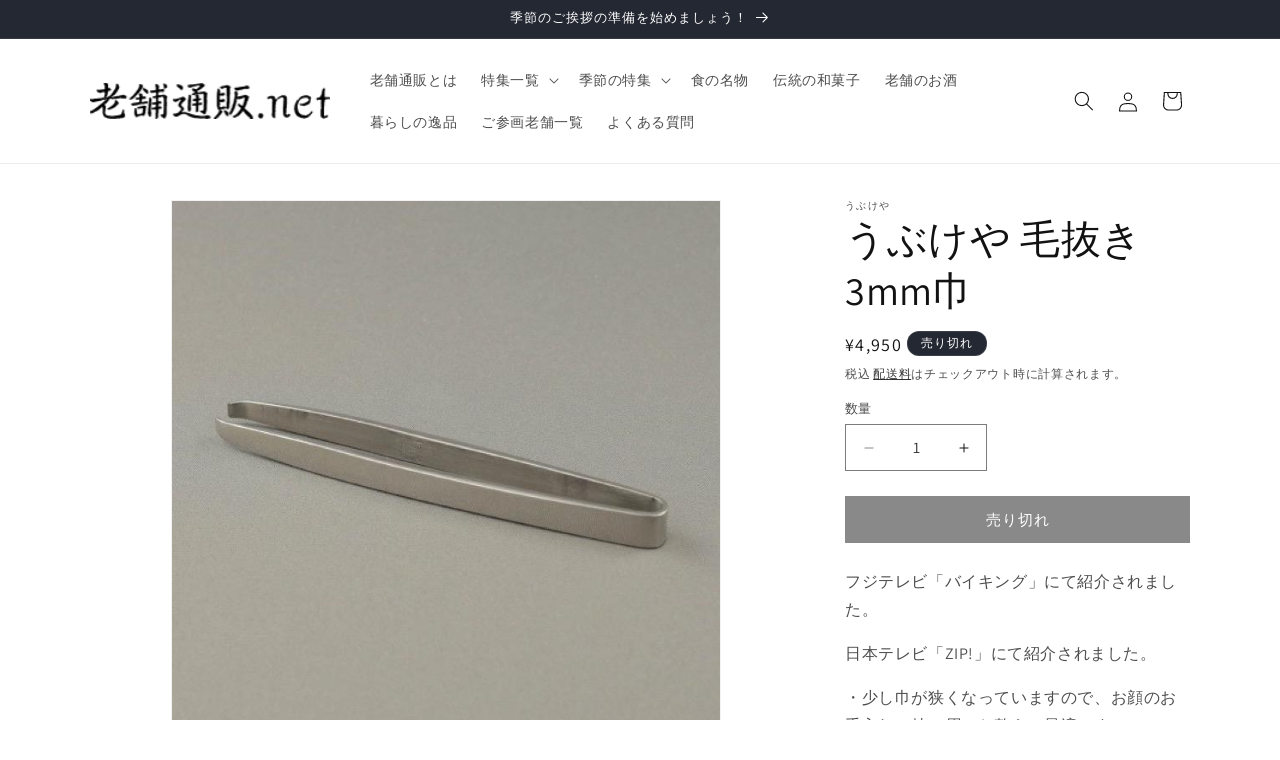

--- FILE ---
content_type: text/html; charset=utf-8
request_url: https://shinisetsuhan.net/collections/crafts/products/0034-0034-jp-kn02
body_size: 37714
content:
<!doctype html>
<html class="js" lang="ja">
  <head>
    <meta charset="utf-8">
    <meta http-equiv="X-UA-Compatible" content="IE=edge">
    <meta name="viewport" content="width=device-width,initial-scale=1">
    <meta name="theme-color" content="">
    <link rel="canonical" href="https://shinisetsuhan.net/products/0034-0034-jp-kn02"><link rel="icon" type="image/png" href="//shinisetsuhan.net/cdn/shop/files/favicon_32x32_3f922d14-9537-458f-b1ae-a22acb73312a.webp?crop=center&height=32&v=1716261490&width=32"><link rel="preconnect" href="https://fonts.shopifycdn.com" crossorigin><!-- Google tag (gtag.js) -->
<script async src="https://www.googletagmanager.com/gtag/js?id=AW-10869822081"></script>
<script>
  window.dataLayer = window.dataLayer || [];
  function gtag(){dataLayer.push(arguments);}
  gtag('js', new Date());

  gtag('config', 'AW-10869822081');
</script>

    <title>
      うぶけや 毛抜き3mm巾
 &ndash; 日本の老舗通販．net</title>

    
      <meta name="description" content="フジテレビ「バイキング」にて紹介されました。 日本テレビ「ZIP!」にて紹介されました。 ・少し巾が狭くなっていますので、お顔のお手入れ、特に眉のお整えに最適です ・錆びづらい 材質:18ステンレス 【お客様の声】 刃先がピタリとかみ合い一度つかんだ毛は離さないので、根元から抜ける感じがします。口巾:3mm 全長:約8cm 【備考】 プレゼント仕様の包装、また、熨斗や手提げ袋のご用意はございませんので予めご了承ください">
    

    

<meta property="og:site_name" content="日本の老舗通販．net">
<meta property="og:url" content="https://shinisetsuhan.net/products/0034-0034-jp-kn02">
<meta property="og:title" content="うぶけや 毛抜き3mm巾">
<meta property="og:type" content="product">
<meta property="og:description" content="フジテレビ「バイキング」にて紹介されました。 日本テレビ「ZIP!」にて紹介されました。 ・少し巾が狭くなっていますので、お顔のお手入れ、特に眉のお整えに最適です ・錆びづらい 材質:18ステンレス 【お客様の声】 刃先がピタリとかみ合い一度つかんだ毛は離さないので、根元から抜ける感じがします。口巾:3mm 全長:約8cm 【備考】 プレゼント仕様の包装、また、熨斗や手提げ袋のご用意はございませんので予めご了承ください"><meta property="og:image" content="http://shinisetsuhan.net/cdn/shop/products/0034-0034-jp-00005-bi-01.25.jpg?v=1594351292">
  <meta property="og:image:secure_url" content="https://shinisetsuhan.net/cdn/shop/products/0034-0034-jp-00005-bi-01.25.jpg?v=1594351292">
  <meta property="og:image:width" content="650">
  <meta property="og:image:height" content="650"><meta property="og:price:amount" content="4,950">
  <meta property="og:price:currency" content="JPY"><meta name="twitter:site" content="@shinisetsuhan"><meta name="twitter:card" content="summary_large_image">
<meta name="twitter:title" content="うぶけや 毛抜き3mm巾">
<meta name="twitter:description" content="フジテレビ「バイキング」にて紹介されました。 日本テレビ「ZIP!」にて紹介されました。 ・少し巾が狭くなっていますので、お顔のお手入れ、特に眉のお整えに最適です ・錆びづらい 材質:18ステンレス 【お客様の声】 刃先がピタリとかみ合い一度つかんだ毛は離さないので、根元から抜ける感じがします。口巾:3mm 全長:約8cm 【備考】 プレゼント仕様の包装、また、熨斗や手提げ袋のご用意はございませんので予めご了承ください">


    <script src="//shinisetsuhan.net/cdn/shop/t/13/assets/constants.js?v=58251544750838685771715243150" defer="defer"></script>
    <script src="//shinisetsuhan.net/cdn/shop/t/13/assets/pubsub.js?v=158357773527763999511715243150" defer="defer"></script>
    <script src="//shinisetsuhan.net/cdn/shop/t/13/assets/global.js?v=136628361274817707361715243150" defer="defer"></script><script src="//shinisetsuhan.net/cdn/shop/t/13/assets/animations.js?v=88693664871331136111715243150" defer="defer"></script><script>window.performance && window.performance.mark && window.performance.mark('shopify.content_for_header.start');</script><meta name="google-site-verification" content="ORSvQhsrL-IGzLud3EYGonc4852VW4jtSMGkdzqOxx8">
<meta id="shopify-digital-wallet" name="shopify-digital-wallet" content="/25409912922/digital_wallets/dialog">
<link rel="alternate" type="application/json+oembed" href="https://shinisetsuhan.net/products/0034-0034-jp-kn02.oembed">
<script async="async" src="/checkouts/internal/preloads.js?locale=ja-JP"></script>
<script id="shopify-features" type="application/json">{"accessToken":"dc1c133822537283a715c234c8feda73","betas":["rich-media-storefront-analytics"],"domain":"shinisetsuhan.net","predictiveSearch":false,"shopId":25409912922,"locale":"ja"}</script>
<script>var Shopify = Shopify || {};
Shopify.shop = "shinise.myshopify.com";
Shopify.locale = "ja";
Shopify.currency = {"active":"JPY","rate":"1.0"};
Shopify.country = "JP";
Shopify.theme = {"name":"Dawn","id":168037122365,"schema_name":"Dawn","schema_version":"14.0.0","theme_store_id":887,"role":"main"};
Shopify.theme.handle = "null";
Shopify.theme.style = {"id":null,"handle":null};
Shopify.cdnHost = "shinisetsuhan.net/cdn";
Shopify.routes = Shopify.routes || {};
Shopify.routes.root = "/";</script>
<script type="module">!function(o){(o.Shopify=o.Shopify||{}).modules=!0}(window);</script>
<script>!function(o){function n(){var o=[];function n(){o.push(Array.prototype.slice.apply(arguments))}return n.q=o,n}var t=o.Shopify=o.Shopify||{};t.loadFeatures=n(),t.autoloadFeatures=n()}(window);</script>
<script id="shop-js-analytics" type="application/json">{"pageType":"product"}</script>
<script defer="defer" async type="module" src="//shinisetsuhan.net/cdn/shopifycloud/shop-js/modules/v2/client.init-shop-cart-sync_0MstufBG.ja.esm.js"></script>
<script defer="defer" async type="module" src="//shinisetsuhan.net/cdn/shopifycloud/shop-js/modules/v2/chunk.common_jll-23Z1.esm.js"></script>
<script defer="defer" async type="module" src="//shinisetsuhan.net/cdn/shopifycloud/shop-js/modules/v2/chunk.modal_HXih6-AF.esm.js"></script>
<script type="module">
  await import("//shinisetsuhan.net/cdn/shopifycloud/shop-js/modules/v2/client.init-shop-cart-sync_0MstufBG.ja.esm.js");
await import("//shinisetsuhan.net/cdn/shopifycloud/shop-js/modules/v2/chunk.common_jll-23Z1.esm.js");
await import("//shinisetsuhan.net/cdn/shopifycloud/shop-js/modules/v2/chunk.modal_HXih6-AF.esm.js");

  window.Shopify.SignInWithShop?.initShopCartSync?.({"fedCMEnabled":true,"windoidEnabled":true});

</script>
<script>(function() {
  var isLoaded = false;
  function asyncLoad() {
    if (isLoaded) return;
    isLoaded = true;
    var urls = ["\/\/d1liekpayvooaz.cloudfront.net\/apps\/customizery\/customizery.js?shop=shinise.myshopify.com","https:\/\/delivery-date-and-time-picker.amp.tokyo\/script_tags\/cart_attributes.js?shop=shinise.myshopify.com","https:\/\/load.csell.co\/assets\/js\/cross-sell.js?shop=shinise.myshopify.com","https:\/\/load.csell.co\/assets\/v2\/js\/core\/xsell.js?shop=shinise.myshopify.com","https:\/\/ncs.mixlogue.jp\/zdft29193i4oeee388.min.js?shop=shinise.myshopify.com","https:\/\/documents-app.mixlogue.jp\/scripts\/ue87f9sf8e7rd.min.js?shop=shinise.myshopify.com","https:\/\/documents-app.mixlogue.jp\/scripts\/reorder.js?shop=shinise.myshopify.com"];
    for (var i = 0; i < urls.length; i++) {
      var s = document.createElement('script');
      s.type = 'text/javascript';
      s.async = true;
      s.src = urls[i];
      var x = document.getElementsByTagName('script')[0];
      x.parentNode.insertBefore(s, x);
    }
  };
  if(window.attachEvent) {
    window.attachEvent('onload', asyncLoad);
  } else {
    window.addEventListener('load', asyncLoad, false);
  }
})();</script>
<script id="__st">var __st={"a":25409912922,"offset":32400,"reqid":"41989823-7a8a-44f4-9094-341eb3073edc-1769430359","pageurl":"shinisetsuhan.net\/collections\/crafts\/products\/0034-0034-jp-kn02","u":"3b903f870b90","p":"product","rtyp":"product","rid":4715039359066};</script>
<script>window.ShopifyPaypalV4VisibilityTracking = true;</script>
<script id="captcha-bootstrap">!function(){'use strict';const t='contact',e='account',n='new_comment',o=[[t,t],['blogs',n],['comments',n],[t,'customer']],c=[[e,'customer_login'],[e,'guest_login'],[e,'recover_customer_password'],[e,'create_customer']],r=t=>t.map((([t,e])=>`form[action*='/${t}']:not([data-nocaptcha='true']) input[name='form_type'][value='${e}']`)).join(','),a=t=>()=>t?[...document.querySelectorAll(t)].map((t=>t.form)):[];function s(){const t=[...o],e=r(t);return a(e)}const i='password',u='form_key',d=['recaptcha-v3-token','g-recaptcha-response','h-captcha-response',i],f=()=>{try{return window.sessionStorage}catch{return}},m='__shopify_v',_=t=>t.elements[u];function p(t,e,n=!1){try{const o=window.sessionStorage,c=JSON.parse(o.getItem(e)),{data:r}=function(t){const{data:e,action:n}=t;return t[m]||n?{data:e,action:n}:{data:t,action:n}}(c);for(const[e,n]of Object.entries(r))t.elements[e]&&(t.elements[e].value=n);n&&o.removeItem(e)}catch(o){console.error('form repopulation failed',{error:o})}}const l='form_type',E='cptcha';function T(t){t.dataset[E]=!0}const w=window,h=w.document,L='Shopify',v='ce_forms',y='captcha';let A=!1;((t,e)=>{const n=(g='f06e6c50-85a8-45c8-87d0-21a2b65856fe',I='https://cdn.shopify.com/shopifycloud/storefront-forms-hcaptcha/ce_storefront_forms_captcha_hcaptcha.v1.5.2.iife.js',D={infoText:'hCaptchaによる保護',privacyText:'プライバシー',termsText:'利用規約'},(t,e,n)=>{const o=w[L][v],c=o.bindForm;if(c)return c(t,g,e,D).then(n);var r;o.q.push([[t,g,e,D],n]),r=I,A||(h.body.append(Object.assign(h.createElement('script'),{id:'captcha-provider',async:!0,src:r})),A=!0)});var g,I,D;w[L]=w[L]||{},w[L][v]=w[L][v]||{},w[L][v].q=[],w[L][y]=w[L][y]||{},w[L][y].protect=function(t,e){n(t,void 0,e),T(t)},Object.freeze(w[L][y]),function(t,e,n,w,h,L){const[v,y,A,g]=function(t,e,n){const i=e?o:[],u=t?c:[],d=[...i,...u],f=r(d),m=r(i),_=r(d.filter((([t,e])=>n.includes(e))));return[a(f),a(m),a(_),s()]}(w,h,L),I=t=>{const e=t.target;return e instanceof HTMLFormElement?e:e&&e.form},D=t=>v().includes(t);t.addEventListener('submit',(t=>{const e=I(t);if(!e)return;const n=D(e)&&!e.dataset.hcaptchaBound&&!e.dataset.recaptchaBound,o=_(e),c=g().includes(e)&&(!o||!o.value);(n||c)&&t.preventDefault(),c&&!n&&(function(t){try{if(!f())return;!function(t){const e=f();if(!e)return;const n=_(t);if(!n)return;const o=n.value;o&&e.removeItem(o)}(t);const e=Array.from(Array(32),(()=>Math.random().toString(36)[2])).join('');!function(t,e){_(t)||t.append(Object.assign(document.createElement('input'),{type:'hidden',name:u})),t.elements[u].value=e}(t,e),function(t,e){const n=f();if(!n)return;const o=[...t.querySelectorAll(`input[type='${i}']`)].map((({name:t})=>t)),c=[...d,...o],r={};for(const[a,s]of new FormData(t).entries())c.includes(a)||(r[a]=s);n.setItem(e,JSON.stringify({[m]:1,action:t.action,data:r}))}(t,e)}catch(e){console.error('failed to persist form',e)}}(e),e.submit())}));const S=(t,e)=>{t&&!t.dataset[E]&&(n(t,e.some((e=>e===t))),T(t))};for(const o of['focusin','change'])t.addEventListener(o,(t=>{const e=I(t);D(e)&&S(e,y())}));const B=e.get('form_key'),M=e.get(l),P=B&&M;t.addEventListener('DOMContentLoaded',(()=>{const t=y();if(P)for(const e of t)e.elements[l].value===M&&p(e,B);[...new Set([...A(),...v().filter((t=>'true'===t.dataset.shopifyCaptcha))])].forEach((e=>S(e,t)))}))}(h,new URLSearchParams(w.location.search),n,t,e,['guest_login'])})(!0,!0)}();</script>
<script integrity="sha256-4kQ18oKyAcykRKYeNunJcIwy7WH5gtpwJnB7kiuLZ1E=" data-source-attribution="shopify.loadfeatures" defer="defer" src="//shinisetsuhan.net/cdn/shopifycloud/storefront/assets/storefront/load_feature-a0a9edcb.js" crossorigin="anonymous"></script>
<script data-source-attribution="shopify.dynamic_checkout.dynamic.init">var Shopify=Shopify||{};Shopify.PaymentButton=Shopify.PaymentButton||{isStorefrontPortableWallets:!0,init:function(){window.Shopify.PaymentButton.init=function(){};var t=document.createElement("script");t.src="https://shinisetsuhan.net/cdn/shopifycloud/portable-wallets/latest/portable-wallets.ja.js",t.type="module",document.head.appendChild(t)}};
</script>
<script data-source-attribution="shopify.dynamic_checkout.buyer_consent">
  function portableWalletsHideBuyerConsent(e){var t=document.getElementById("shopify-buyer-consent"),n=document.getElementById("shopify-subscription-policy-button");t&&n&&(t.classList.add("hidden"),t.setAttribute("aria-hidden","true"),n.removeEventListener("click",e))}function portableWalletsShowBuyerConsent(e){var t=document.getElementById("shopify-buyer-consent"),n=document.getElementById("shopify-subscription-policy-button");t&&n&&(t.classList.remove("hidden"),t.removeAttribute("aria-hidden"),n.addEventListener("click",e))}window.Shopify?.PaymentButton&&(window.Shopify.PaymentButton.hideBuyerConsent=portableWalletsHideBuyerConsent,window.Shopify.PaymentButton.showBuyerConsent=portableWalletsShowBuyerConsent);
</script>
<script data-source-attribution="shopify.dynamic_checkout.cart.bootstrap">document.addEventListener("DOMContentLoaded",(function(){function t(){return document.querySelector("shopify-accelerated-checkout-cart, shopify-accelerated-checkout")}if(t())Shopify.PaymentButton.init();else{new MutationObserver((function(e,n){t()&&(Shopify.PaymentButton.init(),n.disconnect())})).observe(document.body,{childList:!0,subtree:!0})}}));
</script>
<script id="sections-script" data-sections="header" defer="defer" src="//shinisetsuhan.net/cdn/shop/t/13/compiled_assets/scripts.js?v=1476"></script>
<script>window.performance && window.performance.mark && window.performance.mark('shopify.content_for_header.end');</script>


    <style data-shopify>
      @font-face {
  font-family: Assistant;
  font-weight: 400;
  font-style: normal;
  font-display: swap;
  src: url("//shinisetsuhan.net/cdn/fonts/assistant/assistant_n4.9120912a469cad1cc292572851508ca49d12e768.woff2") format("woff2"),
       url("//shinisetsuhan.net/cdn/fonts/assistant/assistant_n4.6e9875ce64e0fefcd3f4446b7ec9036b3ddd2985.woff") format("woff");
}

      @font-face {
  font-family: Assistant;
  font-weight: 700;
  font-style: normal;
  font-display: swap;
  src: url("//shinisetsuhan.net/cdn/fonts/assistant/assistant_n7.bf44452348ec8b8efa3aa3068825305886b1c83c.woff2") format("woff2"),
       url("//shinisetsuhan.net/cdn/fonts/assistant/assistant_n7.0c887fee83f6b3bda822f1150b912c72da0f7b64.woff") format("woff");
}

      
      
      @font-face {
  font-family: Assistant;
  font-weight: 400;
  font-style: normal;
  font-display: swap;
  src: url("//shinisetsuhan.net/cdn/fonts/assistant/assistant_n4.9120912a469cad1cc292572851508ca49d12e768.woff2") format("woff2"),
       url("//shinisetsuhan.net/cdn/fonts/assistant/assistant_n4.6e9875ce64e0fefcd3f4446b7ec9036b3ddd2985.woff") format("woff");
}


      
        :root,
        .color-scheme-1 {
          --color-background: 255,255,255;
        
          --gradient-background: #ffffff;
        

        

        --color-foreground: 18,18,18;
        --color-background-contrast: 191,191,191;
        --color-shadow: 18,18,18;
        --color-button: 18,18,18;
        --color-button-text: 255,255,255;
        --color-secondary-button: 255,255,255;
        --color-secondary-button-text: 18,18,18;
        --color-link: 18,18,18;
        --color-badge-foreground: 18,18,18;
        --color-badge-background: 255,255,255;
        --color-badge-border: 18,18,18;
        --payment-terms-background-color: rgb(255 255 255);
      }
      
        
        .color-scheme-2 {
          --color-background: 243,243,243;
        
          --gradient-background: #f3f3f3;
        

        

        --color-foreground: 18,18,18;
        --color-background-contrast: 179,179,179;
        --color-shadow: 18,18,18;
        --color-button: 18,18,18;
        --color-button-text: 243,243,243;
        --color-secondary-button: 243,243,243;
        --color-secondary-button-text: 18,18,18;
        --color-link: 18,18,18;
        --color-badge-foreground: 18,18,18;
        --color-badge-background: 243,243,243;
        --color-badge-border: 18,18,18;
        --payment-terms-background-color: rgb(243 243 243);
      }
      
        
        .color-scheme-3 {
          --color-background: 36,40,51;
        
          --gradient-background: #242833;
        

        

        --color-foreground: 255,255,255;
        --color-background-contrast: 47,52,66;
        --color-shadow: 18,18,18;
        --color-button: 255,255,255;
        --color-button-text: 0,0,0;
        --color-secondary-button: 36,40,51;
        --color-secondary-button-text: 255,255,255;
        --color-link: 255,255,255;
        --color-badge-foreground: 255,255,255;
        --color-badge-background: 36,40,51;
        --color-badge-border: 255,255,255;
        --payment-terms-background-color: rgb(36 40 51);
      }
      
        
        .color-scheme-4 {
          --color-background: 18,18,18;
        
          --gradient-background: #121212;
        

        

        --color-foreground: 255,255,255;
        --color-background-contrast: 146,146,146;
        --color-shadow: 18,18,18;
        --color-button: 255,255,255;
        --color-button-text: 18,18,18;
        --color-secondary-button: 18,18,18;
        --color-secondary-button-text: 255,255,255;
        --color-link: 255,255,255;
        --color-badge-foreground: 255,255,255;
        --color-badge-background: 18,18,18;
        --color-badge-border: 255,255,255;
        --payment-terms-background-color: rgb(18 18 18);
      }
      
        
        .color-scheme-5 {
          --color-background: 51,79,180;
        
          --gradient-background: #334fb4;
        

        

        --color-foreground: 255,255,255;
        --color-background-contrast: 23,35,81;
        --color-shadow: 18,18,18;
        --color-button: 255,255,255;
        --color-button-text: 51,79,180;
        --color-secondary-button: 51,79,180;
        --color-secondary-button-text: 255,255,255;
        --color-link: 255,255,255;
        --color-badge-foreground: 255,255,255;
        --color-badge-background: 51,79,180;
        --color-badge-border: 255,255,255;
        --payment-terms-background-color: rgb(51 79 180);
      }
      

      body, .color-scheme-1, .color-scheme-2, .color-scheme-3, .color-scheme-4, .color-scheme-5 {
        color: rgba(var(--color-foreground), 0.75);
        background-color: rgb(var(--color-background));
      }

      :root {
        --font-body-family: Assistant, sans-serif;
        --font-body-style: normal;
        --font-body-weight: 400;
        --font-body-weight-bold: 700;

        --font-heading-family: Assistant, sans-serif;
        --font-heading-style: normal;
        --font-heading-weight: 400;

        --font-body-scale: 1.0;
        --font-heading-scale: 1.0;

        --media-padding: px;
        --media-border-opacity: 0.05;
        --media-border-width: 1px;
        --media-radius: 0px;
        --media-shadow-opacity: 0.0;
        --media-shadow-horizontal-offset: 0px;
        --media-shadow-vertical-offset: 4px;
        --media-shadow-blur-radius: 5px;
        --media-shadow-visible: 0;

        --page-width: 120rem;
        --page-width-margin: 0rem;

        --product-card-image-padding: 0.0rem;
        --product-card-corner-radius: 0.0rem;
        --product-card-text-alignment: left;
        --product-card-border-width: 0.0rem;
        --product-card-border-opacity: 0.1;
        --product-card-shadow-opacity: 0.0;
        --product-card-shadow-visible: 0;
        --product-card-shadow-horizontal-offset: 0.0rem;
        --product-card-shadow-vertical-offset: 0.4rem;
        --product-card-shadow-blur-radius: 0.5rem;

        --collection-card-image-padding: 0.0rem;
        --collection-card-corner-radius: 0.0rem;
        --collection-card-text-alignment: left;
        --collection-card-border-width: 0.0rem;
        --collection-card-border-opacity: 0.1;
        --collection-card-shadow-opacity: 0.0;
        --collection-card-shadow-visible: 0;
        --collection-card-shadow-horizontal-offset: 0.0rem;
        --collection-card-shadow-vertical-offset: 0.4rem;
        --collection-card-shadow-blur-radius: 0.5rem;

        --blog-card-image-padding: 0.0rem;
        --blog-card-corner-radius: 0.0rem;
        --blog-card-text-alignment: left;
        --blog-card-border-width: 0.0rem;
        --blog-card-border-opacity: 0.1;
        --blog-card-shadow-opacity: 0.0;
        --blog-card-shadow-visible: 0;
        --blog-card-shadow-horizontal-offset: 0.0rem;
        --blog-card-shadow-vertical-offset: 0.4rem;
        --blog-card-shadow-blur-radius: 0.5rem;

        --badge-corner-radius: 4.0rem;

        --popup-border-width: 1px;
        --popup-border-opacity: 0.1;
        --popup-corner-radius: 0px;
        --popup-shadow-opacity: 0.05;
        --popup-shadow-horizontal-offset: 0px;
        --popup-shadow-vertical-offset: 4px;
        --popup-shadow-blur-radius: 5px;

        --drawer-border-width: 1px;
        --drawer-border-opacity: 0.1;
        --drawer-shadow-opacity: 0.0;
        --drawer-shadow-horizontal-offset: 0px;
        --drawer-shadow-vertical-offset: 4px;
        --drawer-shadow-blur-radius: 5px;

        --spacing-sections-desktop: 0px;
        --spacing-sections-mobile: 0px;

        --grid-desktop-vertical-spacing: 8px;
        --grid-desktop-horizontal-spacing: 8px;
        --grid-mobile-vertical-spacing: 4px;
        --grid-mobile-horizontal-spacing: 4px;

        --text-boxes-border-opacity: 0.1;
        --text-boxes-border-width: 0px;
        --text-boxes-radius: 0px;
        --text-boxes-shadow-opacity: 0.0;
        --text-boxes-shadow-visible: 0;
        --text-boxes-shadow-horizontal-offset: 0px;
        --text-boxes-shadow-vertical-offset: 4px;
        --text-boxes-shadow-blur-radius: 5px;

        --buttons-radius: 0px;
        --buttons-radius-outset: 0px;
        --buttons-border-width: 1px;
        --buttons-border-opacity: 1.0;
        --buttons-shadow-opacity: 0.0;
        --buttons-shadow-visible: 0;
        --buttons-shadow-horizontal-offset: 0px;
        --buttons-shadow-vertical-offset: 4px;
        --buttons-shadow-blur-radius: 5px;
        --buttons-border-offset: 0px;

        --inputs-radius: 0px;
        --inputs-border-width: 1px;
        --inputs-border-opacity: 0.55;
        --inputs-shadow-opacity: 0.0;
        --inputs-shadow-horizontal-offset: 0px;
        --inputs-margin-offset: 0px;
        --inputs-shadow-vertical-offset: 4px;
        --inputs-shadow-blur-radius: 5px;
        --inputs-radius-outset: 0px;

        --variant-pills-radius: 40px;
        --variant-pills-border-width: 1px;
        --variant-pills-border-opacity: 0.55;
        --variant-pills-shadow-opacity: 0.0;
        --variant-pills-shadow-horizontal-offset: 0px;
        --variant-pills-shadow-vertical-offset: 4px;
        --variant-pills-shadow-blur-radius: 5px;
      }

      *,
      *::before,
      *::after {
        box-sizing: inherit;
      }

      html {
        box-sizing: border-box;
        font-size: calc(var(--font-body-scale) * 62.5%);
        height: 100%;
      }

      body {
        display: grid;
        grid-template-rows: auto auto 1fr auto;
        grid-template-columns: 100%;
        min-height: 100%;
        margin: 0;
        font-size: 1.5rem;
        letter-spacing: 0.06rem;
        line-height: calc(1 + 0.8 / var(--font-body-scale));
        font-family: var(--font-body-family);
        font-style: var(--font-body-style);
        font-weight: var(--font-body-weight);
      }

      @media screen and (min-width: 750px) {
        body {
          font-size: 1.6rem;
        }
      }
    </style>

    <link href="//shinisetsuhan.net/cdn/shop/t/13/assets/base.css?v=16534392784228263581715243150" rel="stylesheet" type="text/css" media="all" />

      <link rel="preload" as="font" href="//shinisetsuhan.net/cdn/fonts/assistant/assistant_n4.9120912a469cad1cc292572851508ca49d12e768.woff2" type="font/woff2" crossorigin>
      

      <link rel="preload" as="font" href="//shinisetsuhan.net/cdn/fonts/assistant/assistant_n4.9120912a469cad1cc292572851508ca49d12e768.woff2" type="font/woff2" crossorigin>
      
<link
        rel="stylesheet"
        href="//shinisetsuhan.net/cdn/shop/t/13/assets/component-predictive-search.css?v=118923337488134913561715243150"
        media="print"
        onload="this.media='all'"
      ><script>
      if (Shopify.designMode) {
        document.documentElement.classList.add('shopify-design-mode');
      }
    </script>
  <!-- BEGIN app block: shopify://apps/doc-404-broken-links-repair/blocks/404-fix-broken-links-widget/f4f2d416-cb00-4540-bda9-816d588bad3e --><script>
  const easy_template = 'product';
</script>
<!-- END app block --><script src="https://cdn.shopify.com/extensions/b71df5e1-852f-4cc6-8092-20e49b52f727/doc-404-broken-links-repair-13/assets/404fix1.3.0.min.js" type="text/javascript" defer="defer"></script>
<link href="https://monorail-edge.shopifysvc.com" rel="dns-prefetch">
<script>(function(){if ("sendBeacon" in navigator && "performance" in window) {try {var session_token_from_headers = performance.getEntriesByType('navigation')[0].serverTiming.find(x => x.name == '_s').description;} catch {var session_token_from_headers = undefined;}var session_cookie_matches = document.cookie.match(/_shopify_s=([^;]*)/);var session_token_from_cookie = session_cookie_matches && session_cookie_matches.length === 2 ? session_cookie_matches[1] : "";var session_token = session_token_from_headers || session_token_from_cookie || "";function handle_abandonment_event(e) {var entries = performance.getEntries().filter(function(entry) {return /monorail-edge.shopifysvc.com/.test(entry.name);});if (!window.abandonment_tracked && entries.length === 0) {window.abandonment_tracked = true;var currentMs = Date.now();var navigation_start = performance.timing.navigationStart;var payload = {shop_id: 25409912922,url: window.location.href,navigation_start,duration: currentMs - navigation_start,session_token,page_type: "product"};window.navigator.sendBeacon("https://monorail-edge.shopifysvc.com/v1/produce", JSON.stringify({schema_id: "online_store_buyer_site_abandonment/1.1",payload: payload,metadata: {event_created_at_ms: currentMs,event_sent_at_ms: currentMs}}));}}window.addEventListener('pagehide', handle_abandonment_event);}}());</script>
<script id="web-pixels-manager-setup">(function e(e,d,r,n,o){if(void 0===o&&(o={}),!Boolean(null===(a=null===(i=window.Shopify)||void 0===i?void 0:i.analytics)||void 0===a?void 0:a.replayQueue)){var i,a;window.Shopify=window.Shopify||{};var t=window.Shopify;t.analytics=t.analytics||{};var s=t.analytics;s.replayQueue=[],s.publish=function(e,d,r){return s.replayQueue.push([e,d,r]),!0};try{self.performance.mark("wpm:start")}catch(e){}var l=function(){var e={modern:/Edge?\/(1{2}[4-9]|1[2-9]\d|[2-9]\d{2}|\d{4,})\.\d+(\.\d+|)|Firefox\/(1{2}[4-9]|1[2-9]\d|[2-9]\d{2}|\d{4,})\.\d+(\.\d+|)|Chrom(ium|e)\/(9{2}|\d{3,})\.\d+(\.\d+|)|(Maci|X1{2}).+ Version\/(15\.\d+|(1[6-9]|[2-9]\d|\d{3,})\.\d+)([,.]\d+|)( \(\w+\)|)( Mobile\/\w+|) Safari\/|Chrome.+OPR\/(9{2}|\d{3,})\.\d+\.\d+|(CPU[ +]OS|iPhone[ +]OS|CPU[ +]iPhone|CPU IPhone OS|CPU iPad OS)[ +]+(15[._]\d+|(1[6-9]|[2-9]\d|\d{3,})[._]\d+)([._]\d+|)|Android:?[ /-](13[3-9]|1[4-9]\d|[2-9]\d{2}|\d{4,})(\.\d+|)(\.\d+|)|Android.+Firefox\/(13[5-9]|1[4-9]\d|[2-9]\d{2}|\d{4,})\.\d+(\.\d+|)|Android.+Chrom(ium|e)\/(13[3-9]|1[4-9]\d|[2-9]\d{2}|\d{4,})\.\d+(\.\d+|)|SamsungBrowser\/([2-9]\d|\d{3,})\.\d+/,legacy:/Edge?\/(1[6-9]|[2-9]\d|\d{3,})\.\d+(\.\d+|)|Firefox\/(5[4-9]|[6-9]\d|\d{3,})\.\d+(\.\d+|)|Chrom(ium|e)\/(5[1-9]|[6-9]\d|\d{3,})\.\d+(\.\d+|)([\d.]+$|.*Safari\/(?![\d.]+ Edge\/[\d.]+$))|(Maci|X1{2}).+ Version\/(10\.\d+|(1[1-9]|[2-9]\d|\d{3,})\.\d+)([,.]\d+|)( \(\w+\)|)( Mobile\/\w+|) Safari\/|Chrome.+OPR\/(3[89]|[4-9]\d|\d{3,})\.\d+\.\d+|(CPU[ +]OS|iPhone[ +]OS|CPU[ +]iPhone|CPU IPhone OS|CPU iPad OS)[ +]+(10[._]\d+|(1[1-9]|[2-9]\d|\d{3,})[._]\d+)([._]\d+|)|Android:?[ /-](13[3-9]|1[4-9]\d|[2-9]\d{2}|\d{4,})(\.\d+|)(\.\d+|)|Mobile Safari.+OPR\/([89]\d|\d{3,})\.\d+\.\d+|Android.+Firefox\/(13[5-9]|1[4-9]\d|[2-9]\d{2}|\d{4,})\.\d+(\.\d+|)|Android.+Chrom(ium|e)\/(13[3-9]|1[4-9]\d|[2-9]\d{2}|\d{4,})\.\d+(\.\d+|)|Android.+(UC? ?Browser|UCWEB|U3)[ /]?(15\.([5-9]|\d{2,})|(1[6-9]|[2-9]\d|\d{3,})\.\d+)\.\d+|SamsungBrowser\/(5\.\d+|([6-9]|\d{2,})\.\d+)|Android.+MQ{2}Browser\/(14(\.(9|\d{2,})|)|(1[5-9]|[2-9]\d|\d{3,})(\.\d+|))(\.\d+|)|K[Aa][Ii]OS\/(3\.\d+|([4-9]|\d{2,})\.\d+)(\.\d+|)/},d=e.modern,r=e.legacy,n=navigator.userAgent;return n.match(d)?"modern":n.match(r)?"legacy":"unknown"}(),u="modern"===l?"modern":"legacy",c=(null!=n?n:{modern:"",legacy:""})[u],f=function(e){return[e.baseUrl,"/wpm","/b",e.hashVersion,"modern"===e.buildTarget?"m":"l",".js"].join("")}({baseUrl:d,hashVersion:r,buildTarget:u}),m=function(e){var d=e.version,r=e.bundleTarget,n=e.surface,o=e.pageUrl,i=e.monorailEndpoint;return{emit:function(e){var a=e.status,t=e.errorMsg,s=(new Date).getTime(),l=JSON.stringify({metadata:{event_sent_at_ms:s},events:[{schema_id:"web_pixels_manager_load/3.1",payload:{version:d,bundle_target:r,page_url:o,status:a,surface:n,error_msg:t},metadata:{event_created_at_ms:s}}]});if(!i)return console&&console.warn&&console.warn("[Web Pixels Manager] No Monorail endpoint provided, skipping logging."),!1;try{return self.navigator.sendBeacon.bind(self.navigator)(i,l)}catch(e){}var u=new XMLHttpRequest;try{return u.open("POST",i,!0),u.setRequestHeader("Content-Type","text/plain"),u.send(l),!0}catch(e){return console&&console.warn&&console.warn("[Web Pixels Manager] Got an unhandled error while logging to Monorail."),!1}}}}({version:r,bundleTarget:l,surface:e.surface,pageUrl:self.location.href,monorailEndpoint:e.monorailEndpoint});try{o.browserTarget=l,function(e){var d=e.src,r=e.async,n=void 0===r||r,o=e.onload,i=e.onerror,a=e.sri,t=e.scriptDataAttributes,s=void 0===t?{}:t,l=document.createElement("script"),u=document.querySelector("head"),c=document.querySelector("body");if(l.async=n,l.src=d,a&&(l.integrity=a,l.crossOrigin="anonymous"),s)for(var f in s)if(Object.prototype.hasOwnProperty.call(s,f))try{l.dataset[f]=s[f]}catch(e){}if(o&&l.addEventListener("load",o),i&&l.addEventListener("error",i),u)u.appendChild(l);else{if(!c)throw new Error("Did not find a head or body element to append the script");c.appendChild(l)}}({src:f,async:!0,onload:function(){if(!function(){var e,d;return Boolean(null===(d=null===(e=window.Shopify)||void 0===e?void 0:e.analytics)||void 0===d?void 0:d.initialized)}()){var d=window.webPixelsManager.init(e)||void 0;if(d){var r=window.Shopify.analytics;r.replayQueue.forEach((function(e){var r=e[0],n=e[1],o=e[2];d.publishCustomEvent(r,n,o)})),r.replayQueue=[],r.publish=d.publishCustomEvent,r.visitor=d.visitor,r.initialized=!0}}},onerror:function(){return m.emit({status:"failed",errorMsg:"".concat(f," has failed to load")})},sri:function(e){var d=/^sha384-[A-Za-z0-9+/=]+$/;return"string"==typeof e&&d.test(e)}(c)?c:"",scriptDataAttributes:o}),m.emit({status:"loading"})}catch(e){m.emit({status:"failed",errorMsg:(null==e?void 0:e.message)||"Unknown error"})}}})({shopId: 25409912922,storefrontBaseUrl: "https://shinisetsuhan.net",extensionsBaseUrl: "https://extensions.shopifycdn.com/cdn/shopifycloud/web-pixels-manager",monorailEndpoint: "https://monorail-edge.shopifysvc.com/unstable/produce_batch",surface: "storefront-renderer",enabledBetaFlags: ["2dca8a86"],webPixelsConfigList: [{"id":"841056573","configuration":"{\"config\":\"{\\\"pixel_id\\\":\\\"G-RQS56P5SEW\\\",\\\"gtag_events\\\":[{\\\"type\\\":\\\"purchase\\\",\\\"action_label\\\":\\\"G-RQS56P5SEW\\\"},{\\\"type\\\":\\\"page_view\\\",\\\"action_label\\\":\\\"G-RQS56P5SEW\\\"},{\\\"type\\\":\\\"view_item\\\",\\\"action_label\\\":\\\"G-RQS56P5SEW\\\"},{\\\"type\\\":\\\"search\\\",\\\"action_label\\\":\\\"G-RQS56P5SEW\\\"},{\\\"type\\\":\\\"add_to_cart\\\",\\\"action_label\\\":\\\"G-RQS56P5SEW\\\"},{\\\"type\\\":\\\"begin_checkout\\\",\\\"action_label\\\":\\\"G-RQS56P5SEW\\\"},{\\\"type\\\":\\\"add_payment_info\\\",\\\"action_label\\\":\\\"G-RQS56P5SEW\\\"}],\\\"enable_monitoring_mode\\\":false}\"}","eventPayloadVersion":"v1","runtimeContext":"OPEN","scriptVersion":"b2a88bafab3e21179ed38636efcd8a93","type":"APP","apiClientId":1780363,"privacyPurposes":[],"dataSharingAdjustments":{"protectedCustomerApprovalScopes":["read_customer_address","read_customer_email","read_customer_name","read_customer_personal_data","read_customer_phone"]}},{"id":"416907581","configuration":"{\"pixel_id\":\"629233737980658\",\"pixel_type\":\"facebook_pixel\",\"metaapp_system_user_token\":\"-\"}","eventPayloadVersion":"v1","runtimeContext":"OPEN","scriptVersion":"ca16bc87fe92b6042fbaa3acc2fbdaa6","type":"APP","apiClientId":2329312,"privacyPurposes":["ANALYTICS","MARKETING","SALE_OF_DATA"],"dataSharingAdjustments":{"protectedCustomerApprovalScopes":["read_customer_address","read_customer_email","read_customer_name","read_customer_personal_data","read_customer_phone"]}},{"id":"96796989","eventPayloadVersion":"1","runtimeContext":"LAX","scriptVersion":"1","type":"CUSTOM","privacyPurposes":["ANALYTICS","MARKETING","SALE_OF_DATA"],"name":"A8ネットCVタグ"},{"id":"shopify-app-pixel","configuration":"{}","eventPayloadVersion":"v1","runtimeContext":"STRICT","scriptVersion":"0450","apiClientId":"shopify-pixel","type":"APP","privacyPurposes":["ANALYTICS","MARKETING"]},{"id":"shopify-custom-pixel","eventPayloadVersion":"v1","runtimeContext":"LAX","scriptVersion":"0450","apiClientId":"shopify-pixel","type":"CUSTOM","privacyPurposes":["ANALYTICS","MARKETING"]}],isMerchantRequest: false,initData: {"shop":{"name":"日本の老舗通販．net","paymentSettings":{"currencyCode":"JPY"},"myshopifyDomain":"shinise.myshopify.com","countryCode":"JP","storefrontUrl":"https:\/\/shinisetsuhan.net"},"customer":null,"cart":null,"checkout":null,"productVariants":[{"price":{"amount":4950.0,"currencyCode":"JPY"},"product":{"title":"うぶけや 毛抜き3mm巾","vendor":"うぶけや","id":"4715039359066","untranslatedTitle":"うぶけや 毛抜き3mm巾","url":"\/products\/0034-0034-jp-kn02","type":"暮らしの逸品"},"id":"32452247388250","image":{"src":"\/\/shinisetsuhan.net\/cdn\/shop\/products\/0034-0034-jp-00005-bi-01.25.jpg?v=1594351292"},"sku":"0034-0034-JP-KN02","title":"Default Title","untranslatedTitle":"Default Title"}],"purchasingCompany":null},},"https://shinisetsuhan.net/cdn","fcfee988w5aeb613cpc8e4bc33m6693e112",{"modern":"","legacy":""},{"shopId":"25409912922","storefrontBaseUrl":"https:\/\/shinisetsuhan.net","extensionBaseUrl":"https:\/\/extensions.shopifycdn.com\/cdn\/shopifycloud\/web-pixels-manager","surface":"storefront-renderer","enabledBetaFlags":"[\"2dca8a86\"]","isMerchantRequest":"false","hashVersion":"fcfee988w5aeb613cpc8e4bc33m6693e112","publish":"custom","events":"[[\"page_viewed\",{}],[\"product_viewed\",{\"productVariant\":{\"price\":{\"amount\":4950.0,\"currencyCode\":\"JPY\"},\"product\":{\"title\":\"うぶけや 毛抜き3mm巾\",\"vendor\":\"うぶけや\",\"id\":\"4715039359066\",\"untranslatedTitle\":\"うぶけや 毛抜き3mm巾\",\"url\":\"\/products\/0034-0034-jp-kn02\",\"type\":\"暮らしの逸品\"},\"id\":\"32452247388250\",\"image\":{\"src\":\"\/\/shinisetsuhan.net\/cdn\/shop\/products\/0034-0034-jp-00005-bi-01.25.jpg?v=1594351292\"},\"sku\":\"0034-0034-JP-KN02\",\"title\":\"Default Title\",\"untranslatedTitle\":\"Default Title\"}}]]"});</script><script>
  window.ShopifyAnalytics = window.ShopifyAnalytics || {};
  window.ShopifyAnalytics.meta = window.ShopifyAnalytics.meta || {};
  window.ShopifyAnalytics.meta.currency = 'JPY';
  var meta = {"product":{"id":4715039359066,"gid":"gid:\/\/shopify\/Product\/4715039359066","vendor":"うぶけや","type":"暮らしの逸品","handle":"0034-0034-jp-kn02","variants":[{"id":32452247388250,"price":495000,"name":"うぶけや 毛抜き3mm巾","public_title":null,"sku":"0034-0034-JP-KN02"}],"remote":false},"page":{"pageType":"product","resourceType":"product","resourceId":4715039359066,"requestId":"41989823-7a8a-44f4-9094-341eb3073edc-1769430359"}};
  for (var attr in meta) {
    window.ShopifyAnalytics.meta[attr] = meta[attr];
  }
</script>
<script class="analytics">
  (function () {
    var customDocumentWrite = function(content) {
      var jquery = null;

      if (window.jQuery) {
        jquery = window.jQuery;
      } else if (window.Checkout && window.Checkout.$) {
        jquery = window.Checkout.$;
      }

      if (jquery) {
        jquery('body').append(content);
      }
    };

    var hasLoggedConversion = function(token) {
      if (token) {
        return document.cookie.indexOf('loggedConversion=' + token) !== -1;
      }
      return false;
    }

    var setCookieIfConversion = function(token) {
      if (token) {
        var twoMonthsFromNow = new Date(Date.now());
        twoMonthsFromNow.setMonth(twoMonthsFromNow.getMonth() + 2);

        document.cookie = 'loggedConversion=' + token + '; expires=' + twoMonthsFromNow;
      }
    }

    var trekkie = window.ShopifyAnalytics.lib = window.trekkie = window.trekkie || [];
    if (trekkie.integrations) {
      return;
    }
    trekkie.methods = [
      'identify',
      'page',
      'ready',
      'track',
      'trackForm',
      'trackLink'
    ];
    trekkie.factory = function(method) {
      return function() {
        var args = Array.prototype.slice.call(arguments);
        args.unshift(method);
        trekkie.push(args);
        return trekkie;
      };
    };
    for (var i = 0; i < trekkie.methods.length; i++) {
      var key = trekkie.methods[i];
      trekkie[key] = trekkie.factory(key);
    }
    trekkie.load = function(config) {
      trekkie.config = config || {};
      trekkie.config.initialDocumentCookie = document.cookie;
      var first = document.getElementsByTagName('script')[0];
      var script = document.createElement('script');
      script.type = 'text/javascript';
      script.onerror = function(e) {
        var scriptFallback = document.createElement('script');
        scriptFallback.type = 'text/javascript';
        scriptFallback.onerror = function(error) {
                var Monorail = {
      produce: function produce(monorailDomain, schemaId, payload) {
        var currentMs = new Date().getTime();
        var event = {
          schema_id: schemaId,
          payload: payload,
          metadata: {
            event_created_at_ms: currentMs,
            event_sent_at_ms: currentMs
          }
        };
        return Monorail.sendRequest("https://" + monorailDomain + "/v1/produce", JSON.stringify(event));
      },
      sendRequest: function sendRequest(endpointUrl, payload) {
        // Try the sendBeacon API
        if (window && window.navigator && typeof window.navigator.sendBeacon === 'function' && typeof window.Blob === 'function' && !Monorail.isIos12()) {
          var blobData = new window.Blob([payload], {
            type: 'text/plain'
          });

          if (window.navigator.sendBeacon(endpointUrl, blobData)) {
            return true;
          } // sendBeacon was not successful

        } // XHR beacon

        var xhr = new XMLHttpRequest();

        try {
          xhr.open('POST', endpointUrl);
          xhr.setRequestHeader('Content-Type', 'text/plain');
          xhr.send(payload);
        } catch (e) {
          console.log(e);
        }

        return false;
      },
      isIos12: function isIos12() {
        return window.navigator.userAgent.lastIndexOf('iPhone; CPU iPhone OS 12_') !== -1 || window.navigator.userAgent.lastIndexOf('iPad; CPU OS 12_') !== -1;
      }
    };
    Monorail.produce('monorail-edge.shopifysvc.com',
      'trekkie_storefront_load_errors/1.1',
      {shop_id: 25409912922,
      theme_id: 168037122365,
      app_name: "storefront",
      context_url: window.location.href,
      source_url: "//shinisetsuhan.net/cdn/s/trekkie.storefront.8d95595f799fbf7e1d32231b9a28fd43b70c67d3.min.js"});

        };
        scriptFallback.async = true;
        scriptFallback.src = '//shinisetsuhan.net/cdn/s/trekkie.storefront.8d95595f799fbf7e1d32231b9a28fd43b70c67d3.min.js';
        first.parentNode.insertBefore(scriptFallback, first);
      };
      script.async = true;
      script.src = '//shinisetsuhan.net/cdn/s/trekkie.storefront.8d95595f799fbf7e1d32231b9a28fd43b70c67d3.min.js';
      first.parentNode.insertBefore(script, first);
    };
    trekkie.load(
      {"Trekkie":{"appName":"storefront","development":false,"defaultAttributes":{"shopId":25409912922,"isMerchantRequest":null,"themeId":168037122365,"themeCityHash":"1428103206250634025","contentLanguage":"ja","currency":"JPY","eventMetadataId":"bfd41416-5cf5-4cb1-b0b4-a6210c57e0bc"},"isServerSideCookieWritingEnabled":true,"monorailRegion":"shop_domain","enabledBetaFlags":["65f19447"]},"Session Attribution":{},"S2S":{"facebookCapiEnabled":false,"source":"trekkie-storefront-renderer","apiClientId":580111}}
    );

    var loaded = false;
    trekkie.ready(function() {
      if (loaded) return;
      loaded = true;

      window.ShopifyAnalytics.lib = window.trekkie;

      var originalDocumentWrite = document.write;
      document.write = customDocumentWrite;
      try { window.ShopifyAnalytics.merchantGoogleAnalytics.call(this); } catch(error) {};
      document.write = originalDocumentWrite;

      window.ShopifyAnalytics.lib.page(null,{"pageType":"product","resourceType":"product","resourceId":4715039359066,"requestId":"41989823-7a8a-44f4-9094-341eb3073edc-1769430359","shopifyEmitted":true});

      var match = window.location.pathname.match(/checkouts\/(.+)\/(thank_you|post_purchase)/)
      var token = match? match[1]: undefined;
      if (!hasLoggedConversion(token)) {
        setCookieIfConversion(token);
        window.ShopifyAnalytics.lib.track("Viewed Product",{"currency":"JPY","variantId":32452247388250,"productId":4715039359066,"productGid":"gid:\/\/shopify\/Product\/4715039359066","name":"うぶけや 毛抜き3mm巾","price":"4950","sku":"0034-0034-JP-KN02","brand":"うぶけや","variant":null,"category":"暮らしの逸品","nonInteraction":true,"remote":false},undefined,undefined,{"shopifyEmitted":true});
      window.ShopifyAnalytics.lib.track("monorail:\/\/trekkie_storefront_viewed_product\/1.1",{"currency":"JPY","variantId":32452247388250,"productId":4715039359066,"productGid":"gid:\/\/shopify\/Product\/4715039359066","name":"うぶけや 毛抜き3mm巾","price":"4950","sku":"0034-0034-JP-KN02","brand":"うぶけや","variant":null,"category":"暮らしの逸品","nonInteraction":true,"remote":false,"referer":"https:\/\/shinisetsuhan.net\/collections\/crafts\/products\/0034-0034-jp-kn02"});
      }
    });


        var eventsListenerScript = document.createElement('script');
        eventsListenerScript.async = true;
        eventsListenerScript.src = "//shinisetsuhan.net/cdn/shopifycloud/storefront/assets/shop_events_listener-3da45d37.js";
        document.getElementsByTagName('head')[0].appendChild(eventsListenerScript);

})();</script>
  <script>
  if (!window.ga || (window.ga && typeof window.ga !== 'function')) {
    window.ga = function ga() {
      (window.ga.q = window.ga.q || []).push(arguments);
      if (window.Shopify && window.Shopify.analytics && typeof window.Shopify.analytics.publish === 'function') {
        window.Shopify.analytics.publish("ga_stub_called", {}, {sendTo: "google_osp_migration"});
      }
      console.error("Shopify's Google Analytics stub called with:", Array.from(arguments), "\nSee https://help.shopify.com/manual/promoting-marketing/pixels/pixel-migration#google for more information.");
    };
    if (window.Shopify && window.Shopify.analytics && typeof window.Shopify.analytics.publish === 'function') {
      window.Shopify.analytics.publish("ga_stub_initialized", {}, {sendTo: "google_osp_migration"});
    }
  }
</script>
<script
  defer
  src="https://shinisetsuhan.net/cdn/shopifycloud/perf-kit/shopify-perf-kit-3.0.4.min.js"
  data-application="storefront-renderer"
  data-shop-id="25409912922"
  data-render-region="gcp-us-east1"
  data-page-type="product"
  data-theme-instance-id="168037122365"
  data-theme-name="Dawn"
  data-theme-version="14.0.0"
  data-monorail-region="shop_domain"
  data-resource-timing-sampling-rate="10"
  data-shs="true"
  data-shs-beacon="true"
  data-shs-export-with-fetch="true"
  data-shs-logs-sample-rate="1"
  data-shs-beacon-endpoint="https://shinisetsuhan.net/api/collect"
></script>
</head>

  <body class="gradient">
    <a class="skip-to-content-link button visually-hidden" href="#MainContent">
      コンテンツに進む
    </a><!-- BEGIN sections: header-group -->
<div id="shopify-section-sections--22630256607549__announcement-bar" class="shopify-section shopify-section-group-header-group announcement-bar-section"><link href="//shinisetsuhan.net/cdn/shop/t/13/assets/component-slideshow.css?v=41568389003077754171715243150" rel="stylesheet" type="text/css" media="all" />
<link href="//shinisetsuhan.net/cdn/shop/t/13/assets/component-slider.css?v=14039311878856620671715243150" rel="stylesheet" type="text/css" media="all" />

  <link href="//shinisetsuhan.net/cdn/shop/t/13/assets/component-list-social.css?v=35792976012981934991715243150" rel="stylesheet" type="text/css" media="all" />


<div
  class="utility-bar color-scheme-3 gradient utility-bar--bottom-border"
  
>
  <div class="page-width utility-bar__grid"><div
        class="announcement-bar"
        role="region"
        aria-label="告知"
        
      ><a
              href="/collections/oseibo-onenga"
              class="announcement-bar__link link link--text focus-inset animate-arrow"
            ><p class="announcement-bar__message h5">
            <span>季節のご挨拶の準備を始めましょう！</span><svg
  viewBox="0 0 14 10"
  fill="none"
  aria-hidden="true"
  focusable="false"
  class="icon icon-arrow"
  xmlns="http://www.w3.org/2000/svg"
>
  <path fill-rule="evenodd" clip-rule="evenodd" d="M8.537.808a.5.5 0 01.817-.162l4 4a.5.5 0 010 .708l-4 4a.5.5 0 11-.708-.708L11.793 5.5H1a.5.5 0 010-1h10.793L8.646 1.354a.5.5 0 01-.109-.546z" fill="currentColor">
</svg>

</p></a></div><div class="localization-wrapper">
</div>
  </div>
</div>


</div><div id="shopify-section-sections--22630256607549__header" class="shopify-section shopify-section-group-header-group section-header"><link rel="stylesheet" href="//shinisetsuhan.net/cdn/shop/t/13/assets/component-list-menu.css?v=151968516119678728991715243150" media="print" onload="this.media='all'">
<link rel="stylesheet" href="//shinisetsuhan.net/cdn/shop/t/13/assets/component-search.css?v=165164710990765432851715243150" media="print" onload="this.media='all'">
<link rel="stylesheet" href="//shinisetsuhan.net/cdn/shop/t/13/assets/component-menu-drawer.css?v=110695408305392539491715243150" media="print" onload="this.media='all'">
<link rel="stylesheet" href="//shinisetsuhan.net/cdn/shop/t/13/assets/component-cart-notification.css?v=54116361853792938221715243150" media="print" onload="this.media='all'">
<link rel="stylesheet" href="//shinisetsuhan.net/cdn/shop/t/13/assets/component-cart-items.css?v=127384614032664249911715243150" media="print" onload="this.media='all'"><link rel="stylesheet" href="//shinisetsuhan.net/cdn/shop/t/13/assets/component-price.css?v=70172745017360139101715243150" media="print" onload="this.media='all'"><style>
  header-drawer {
    justify-self: start;
    margin-left: -1.2rem;
  }@media screen and (min-width: 990px) {
      header-drawer {
        display: none;
      }
    }.menu-drawer-container {
    display: flex;
  }

  .list-menu {
    list-style: none;
    padding: 0;
    margin: 0;
  }

  .list-menu--inline {
    display: inline-flex;
    flex-wrap: wrap;
  }

  summary.list-menu__item {
    padding-right: 2.7rem;
  }

  .list-menu__item {
    display: flex;
    align-items: center;
    line-height: calc(1 + 0.3 / var(--font-body-scale));
  }

  .list-menu__item--link {
    text-decoration: none;
    padding-bottom: 1rem;
    padding-top: 1rem;
    line-height: calc(1 + 0.8 / var(--font-body-scale));
  }

  @media screen and (min-width: 750px) {
    .list-menu__item--link {
      padding-bottom: 0.5rem;
      padding-top: 0.5rem;
    }
  }
</style><style data-shopify>.header {
    padding: 10px 3rem 10px 3rem;
  }

  .section-header {
    position: sticky; /* This is for fixing a Safari z-index issue. PR #2147 */
    margin-bottom: 0px;
  }

  @media screen and (min-width: 750px) {
    .section-header {
      margin-bottom: 0px;
    }
  }

  @media screen and (min-width: 990px) {
    .header {
      padding-top: 20px;
      padding-bottom: 20px;
    }
  }</style><script src="//shinisetsuhan.net/cdn/shop/t/13/assets/details-disclosure.js?v=13653116266235556501715243150" defer="defer"></script>
<script src="//shinisetsuhan.net/cdn/shop/t/13/assets/details-modal.js?v=25581673532751508451715243150" defer="defer"></script>
<script src="//shinisetsuhan.net/cdn/shop/t/13/assets/cart-notification.js?v=133508293167896966491715243150" defer="defer"></script>
<script src="//shinisetsuhan.net/cdn/shop/t/13/assets/search-form.js?v=133129549252120666541715243151" defer="defer"></script><svg xmlns="http://www.w3.org/2000/svg" class="hidden">
  <symbol id="icon-search" viewbox="0 0 18 19" fill="none">
    <path fill-rule="evenodd" clip-rule="evenodd" d="M11.03 11.68A5.784 5.784 0 112.85 3.5a5.784 5.784 0 018.18 8.18zm.26 1.12a6.78 6.78 0 11.72-.7l5.4 5.4a.5.5 0 11-.71.7l-5.41-5.4z" fill="currentColor"/>
  </symbol>

  <symbol id="icon-reset" class="icon icon-close"  fill="none" viewBox="0 0 18 18" stroke="currentColor">
    <circle r="8.5" cy="9" cx="9" stroke-opacity="0.2"/>
    <path d="M6.82972 6.82915L1.17193 1.17097" stroke-linecap="round" stroke-linejoin="round" transform="translate(5 5)"/>
    <path d="M1.22896 6.88502L6.77288 1.11523" stroke-linecap="round" stroke-linejoin="round" transform="translate(5 5)"/>
  </symbol>

  <symbol id="icon-close" class="icon icon-close" fill="none" viewBox="0 0 18 17">
    <path d="M.865 15.978a.5.5 0 00.707.707l7.433-7.431 7.579 7.282a.501.501 0 00.846-.37.5.5 0 00-.153-.351L9.712 8.546l7.417-7.416a.5.5 0 10-.707-.708L8.991 7.853 1.413.573a.5.5 0 10-.693.72l7.563 7.268-7.418 7.417z" fill="currentColor">
  </symbol>
</svg><sticky-header data-sticky-type="on-scroll-up" class="header-wrapper color-scheme-1 gradient header-wrapper--border-bottom"><header class="header header--middle-left header--mobile-center page-width header--has-menu header--has-social header--has-account">

<header-drawer data-breakpoint="tablet">
  <details id="Details-menu-drawer-container" class="menu-drawer-container">
    <summary
      class="header__icon header__icon--menu header__icon--summary link focus-inset"
      aria-label="メニュー"
    >
      <span>
        <svg
  xmlns="http://www.w3.org/2000/svg"
  aria-hidden="true"
  focusable="false"
  class="icon icon-hamburger"
  fill="none"
  viewBox="0 0 18 16"
>
  <path d="M1 .5a.5.5 0 100 1h15.71a.5.5 0 000-1H1zM.5 8a.5.5 0 01.5-.5h15.71a.5.5 0 010 1H1A.5.5 0 01.5 8zm0 7a.5.5 0 01.5-.5h15.71a.5.5 0 010 1H1a.5.5 0 01-.5-.5z" fill="currentColor">
</svg>

        <svg
  xmlns="http://www.w3.org/2000/svg"
  aria-hidden="true"
  focusable="false"
  class="icon icon-close"
  fill="none"
  viewBox="0 0 18 17"
>
  <path d="M.865 15.978a.5.5 0 00.707.707l7.433-7.431 7.579 7.282a.501.501 0 00.846-.37.5.5 0 00-.153-.351L9.712 8.546l7.417-7.416a.5.5 0 10-.707-.708L8.991 7.853 1.413.573a.5.5 0 10-.693.72l7.563 7.268-7.418 7.417z" fill="currentColor">
</svg>

      </span>
    </summary>
    <div id="menu-drawer" class="gradient menu-drawer motion-reduce color-scheme-1">
      <div class="menu-drawer__inner-container">
        <div class="menu-drawer__navigation-container">
          <nav class="menu-drawer__navigation">
            <ul class="menu-drawer__menu has-submenu list-menu" role="list"><li><a
                      id="HeaderDrawer-老舗通販とは"
                      href="/pages/quality"
                      class="menu-drawer__menu-item list-menu__item link link--text focus-inset"
                      
                    >
                      老舗通販とは
                    </a></li><li><details id="Details-menu-drawer-menu-item-2">
                      <summary
                        id="HeaderDrawer-特集一覧"
                        class="menu-drawer__menu-item list-menu__item link link--text focus-inset"
                      >
                        特集一覧
                        <svg
  viewBox="0 0 14 10"
  fill="none"
  aria-hidden="true"
  focusable="false"
  class="icon icon-arrow"
  xmlns="http://www.w3.org/2000/svg"
>
  <path fill-rule="evenodd" clip-rule="evenodd" d="M8.537.808a.5.5 0 01.817-.162l4 4a.5.5 0 010 .708l-4 4a.5.5 0 11-.708-.708L11.793 5.5H1a.5.5 0 010-1h10.793L8.646 1.354a.5.5 0 01-.109-.546z" fill="currentColor">
</svg>

                        <svg aria-hidden="true" focusable="false" class="icon icon-caret" viewBox="0 0 10 6">
  <path fill-rule="evenodd" clip-rule="evenodd" d="M9.354.646a.5.5 0 00-.708 0L5 4.293 1.354.646a.5.5 0 00-.708.708l4 4a.5.5 0 00.708 0l4-4a.5.5 0 000-.708z" fill="currentColor">
</svg>

                      </summary>
                      <div
                        id="link-特集一覧"
                        class="menu-drawer__submenu has-submenu gradient motion-reduce"
                        tabindex="-1"
                      >
                        <div class="menu-drawer__inner-submenu">
                          <button class="menu-drawer__close-button link link--text focus-inset" aria-expanded="true">
                            <svg
  viewBox="0 0 14 10"
  fill="none"
  aria-hidden="true"
  focusable="false"
  class="icon icon-arrow"
  xmlns="http://www.w3.org/2000/svg"
>
  <path fill-rule="evenodd" clip-rule="evenodd" d="M8.537.808a.5.5 0 01.817-.162l4 4a.5.5 0 010 .708l-4 4a.5.5 0 11-.708-.708L11.793 5.5H1a.5.5 0 010-1h10.793L8.646 1.354a.5.5 0 01-.109-.546z" fill="currentColor">
</svg>

                            特集一覧
                          </button>
                          <ul class="menu-drawer__menu list-menu" role="list" tabindex="-1"><li><a
                                    id="HeaderDrawer-特集一覧-老舗フェスティバル-2025"
                                    href="/collections/shinisefes2025"
                                    class="menu-drawer__menu-item link link--text list-menu__item focus-inset"
                                    
                                  >
                                    老舗フェスティバル 2025
                                  </a></li><li><a
                                    id="HeaderDrawer-特集一覧-県ジンプロジェクト"
                                    href="/collections/kenginproject"
                                    class="menu-drawer__menu-item link link--text list-menu__item focus-inset"
                                    
                                  >
                                    県ジンプロジェクト
                                  </a></li><li><a
                                    id="HeaderDrawer-特集一覧-クラフトジン特集"
                                    href="/collections/craftgin"
                                    class="menu-drawer__menu-item link link--text list-menu__item focus-inset"
                                    
                                  >
                                    クラフトジン特集
                                  </a></li><li><a
                                    id="HeaderDrawer-特集一覧-着物クロッシング"
                                    href="/collections/kimono-crossing"
                                    class="menu-drawer__menu-item link link--text list-menu__item focus-inset"
                                    
                                  >
                                    着物クロッシング
                                  </a></li><li><a
                                    id="HeaderDrawer-特集一覧-東京土産"
                                    href="/collections/tokyo-souvenir"
                                    class="menu-drawer__menu-item link link--text list-menu__item focus-inset"
                                    
                                  >
                                    東京土産
                                  </a></li><li><a
                                    id="HeaderDrawer-特集一覧-帰省土産"
                                    href="/collections/kiseimiyage"
                                    class="menu-drawer__menu-item link link--text list-menu__item focus-inset"
                                    
                                  >
                                    帰省土産
                                  </a></li><li><a
                                    id="HeaderDrawer-特集一覧-おいしいご飯のお供"
                                    href="/collections/appetizer-for-rice"
                                    class="menu-drawer__menu-item link link--text list-menu__item focus-inset"
                                    
                                  >
                                    おいしいご飯のお供
                                  </a></li><li><a
                                    id="HeaderDrawer-特集一覧-一流の接待術"
                                    href="/collections/perfect-host"
                                    class="menu-drawer__menu-item link link--text list-menu__item focus-inset"
                                    
                                  >
                                    一流の接待術
                                  </a></li><li><a
                                    id="HeaderDrawer-特集一覧-出産祝い"
                                    href="/collections/birthgift"
                                    class="menu-drawer__menu-item link link--text list-menu__item focus-inset"
                                    
                                  >
                                    出産祝い
                                  </a></li><li><a
                                    id="HeaderDrawer-特集一覧-和雑貨-和小物"
                                    href="/collections/japanesecrafts"
                                    class="menu-drawer__menu-item link link--text list-menu__item focus-inset"
                                    
                                  >
                                    和雑貨・和小物
                                  </a></li><li><a
                                    id="HeaderDrawer-特集一覧-富士山アイテム"
                                    href="/collections/mtfuji"
                                    class="menu-drawer__menu-item link link--text list-menu__item focus-inset"
                                    
                                  >
                                    富士山アイテム
                                  </a></li><li><a
                                    id="HeaderDrawer-特集一覧-引き出物-プチギフト"
                                    href="/collections/hikidemono"
                                    class="menu-drawer__menu-item link link--text list-menu__item focus-inset"
                                    
                                  >
                                    引き出物・プチギフト
                                  </a></li><li><a
                                    id="HeaderDrawer-特集一覧-抹茶特集"
                                    href="/collections/maccha"
                                    class="menu-drawer__menu-item link link--text list-menu__item focus-inset"
                                    
                                  >
                                    抹茶特集
                                  </a></li><li><a
                                    id="HeaderDrawer-特集一覧-海外でよろこばれるお土産"
                                    href="/collections/kaigaimiyage"
                                    class="menu-drawer__menu-item link link--text list-menu__item focus-inset"
                                    
                                  >
                                    海外でよろこばれるお土産
                                  </a></li><li><a
                                    id="HeaderDrawer-特集一覧-発酵食品"
                                    href="/collections/fermentedfood"
                                    class="menu-drawer__menu-item link link--text list-menu__item focus-inset"
                                    
                                  >
                                    発酵食品
                                  </a></li><li><a
                                    id="HeaderDrawer-特集一覧-老舗の手ぬぐい"
                                    href="/collections/shinise-towel"
                                    class="menu-drawer__menu-item link link--text list-menu__item focus-inset"
                                    
                                  >
                                    老舗の手ぬぐい
                                  </a></li><li><a
                                    id="HeaderDrawer-特集一覧-結婚祝い"
                                    href="/collections/bridalgift"
                                    class="menu-drawer__menu-item link link--text list-menu__item focus-inset"
                                    
                                  >
                                    結婚祝い
                                  </a></li><li><a
                                    id="HeaderDrawer-特集一覧-itokashi"
                                    href="/collections/itokashi"
                                    class="menu-drawer__menu-item link link--text list-menu__item focus-inset"
                                    
                                  >
                                    ITOKASHI
                                  </a></li><li><a
                                    id="HeaderDrawer-特集一覧-originals"
                                    href="/collections/originals"
                                    class="menu-drawer__menu-item link link--text list-menu__item focus-inset"
                                    
                                  >
                                    ORIGINALS
                                  </a></li><li><a
                                    id="HeaderDrawer-特集一覧-agatajapan-gallery"
                                    href="/collections/agatajapan-gallery"
                                    class="menu-drawer__menu-item link link--text list-menu__item focus-inset"
                                    
                                  >
                                    agataJapan.gallery
                                  </a></li><li><a
                                    id="HeaderDrawer-特集一覧-足袋特集"
                                    href="/collections/oonoya-tabi"
                                    class="menu-drawer__menu-item link link--text list-menu__item focus-inset"
                                    
                                  >
                                    足袋特集
                                  </a></li></ul>
                        </div>
                      </div>
                    </details></li><li><details id="Details-menu-drawer-menu-item-3">
                      <summary
                        id="HeaderDrawer-季節の特集"
                        class="menu-drawer__menu-item list-menu__item link link--text focus-inset"
                      >
                        季節の特集
                        <svg
  viewBox="0 0 14 10"
  fill="none"
  aria-hidden="true"
  focusable="false"
  class="icon icon-arrow"
  xmlns="http://www.w3.org/2000/svg"
>
  <path fill-rule="evenodd" clip-rule="evenodd" d="M8.537.808a.5.5 0 01.817-.162l4 4a.5.5 0 010 .708l-4 4a.5.5 0 11-.708-.708L11.793 5.5H1a.5.5 0 010-1h10.793L8.646 1.354a.5.5 0 01-.109-.546z" fill="currentColor">
</svg>

                        <svg aria-hidden="true" focusable="false" class="icon icon-caret" viewBox="0 0 10 6">
  <path fill-rule="evenodd" clip-rule="evenodd" d="M9.354.646a.5.5 0 00-.708 0L5 4.293 1.354.646a.5.5 0 00-.708.708l4 4a.5.5 0 00.708 0l4-4a.5.5 0 000-.708z" fill="currentColor">
</svg>

                      </summary>
                      <div
                        id="link-季節の特集"
                        class="menu-drawer__submenu has-submenu gradient motion-reduce"
                        tabindex="-1"
                      >
                        <div class="menu-drawer__inner-submenu">
                          <button class="menu-drawer__close-button link link--text focus-inset" aria-expanded="true">
                            <svg
  viewBox="0 0 14 10"
  fill="none"
  aria-hidden="true"
  focusable="false"
  class="icon icon-arrow"
  xmlns="http://www.w3.org/2000/svg"
>
  <path fill-rule="evenodd" clip-rule="evenodd" d="M8.537.808a.5.5 0 01.817-.162l4 4a.5.5 0 010 .708l-4 4a.5.5 0 11-.708-.708L11.793 5.5H1a.5.5 0 010-1h10.793L8.646 1.354a.5.5 0 01-.109-.546z" fill="currentColor">
</svg>

                            季節の特集
                          </button>
                          <ul class="menu-drawer__menu list-menu" role="list" tabindex="-1"><li><a
                                    id="HeaderDrawer-季節の特集-老舗フェスティバル2025"
                                    href="/collections/shinisefes2025"
                                    class="menu-drawer__menu-item link link--text list-menu__item focus-inset"
                                    
                                  >
                                    老舗フェスティバル2025
                                  </a></li><li><a
                                    id="HeaderDrawer-季節の特集-お歳暮-冬ギフト"
                                    href="/collections/oseibo-onenga"
                                    class="menu-drawer__menu-item link link--text list-menu__item focus-inset"
                                    
                                  >
                                    お歳暮・冬ギフト
                                  </a></li><li><a
                                    id="HeaderDrawer-季節の特集-秋の味覚特集"
                                    href="/collections/mikaku-autumn"
                                    class="menu-drawer__menu-item link link--text list-menu__item focus-inset"
                                    
                                  >
                                    秋の味覚特集
                                  </a></li></ul>
                        </div>
                      </div>
                    </details></li><li><a
                      id="HeaderDrawer-食の名物"
                      href="/collections/food"
                      class="menu-drawer__menu-item list-menu__item link link--text focus-inset"
                      
                    >
                      食の名物
                    </a></li><li><a
                      id="HeaderDrawer-伝統の和菓子"
                      href="/collections/shinise-wagashi"
                      class="menu-drawer__menu-item list-menu__item link link--text focus-inset"
                      
                    >
                      伝統の和菓子
                    </a></li><li><a
                      id="HeaderDrawer-老舗のお酒"
                      href="/collections/shinise-sake"
                      class="menu-drawer__menu-item list-menu__item link link--text focus-inset"
                      
                    >
                      老舗のお酒
                    </a></li><li><a
                      id="HeaderDrawer-暮らしの逸品"
                      href="/collections/crafts"
                      class="menu-drawer__menu-item list-menu__item link link--text focus-inset"
                      
                    >
                      暮らしの逸品
                    </a></li><li><a
                      id="HeaderDrawer-ご参画老舗一覧"
                      href="/pages/shiniselist"
                      class="menu-drawer__menu-item list-menu__item link link--text focus-inset"
                      
                    >
                      ご参画老舗一覧
                    </a></li><li><a
                      id="HeaderDrawer-よくある質問"
                      href="/pages/faq"
                      class="menu-drawer__menu-item list-menu__item link link--text focus-inset"
                      
                    >
                      よくある質問
                    </a></li></ul>
          </nav>
          <div class="menu-drawer__utility-links"><a
                href="/account/login"
                class="menu-drawer__account link focus-inset h5 medium-hide large-up-hide"
              >
                <account-icon><svg
  xmlns="http://www.w3.org/2000/svg"
  aria-hidden="true"
  focusable="false"
  class="icon icon-account"
  fill="none"
  viewBox="0 0 18 19"
>
  <path fill-rule="evenodd" clip-rule="evenodd" d="M6 4.5a3 3 0 116 0 3 3 0 01-6 0zm3-4a4 4 0 100 8 4 4 0 000-8zm5.58 12.15c1.12.82 1.83 2.24 1.91 4.85H1.51c.08-2.6.79-4.03 1.9-4.85C4.66 11.75 6.5 11.5 9 11.5s4.35.26 5.58 1.15zM9 10.5c-2.5 0-4.65.24-6.17 1.35C1.27 12.98.5 14.93.5 18v.5h17V18c0-3.07-.77-5.02-2.33-6.15-1.52-1.1-3.67-1.35-6.17-1.35z" fill="currentColor">
</svg>

</account-icon>ログイン</a><div class="menu-drawer__localization header-localization">
</div><ul class="list list-social list-unstyled" role="list"><li class="list-social__item">
                  <a href="https://twitter.com/shinisetsuhan" class="list-social__link link"><svg aria-hidden="true" focusable="false" class="icon icon-twitter" viewBox="0 0 20 20">
  <path fill-rule="evenodd" clip-rule="evenodd" d="M7.27274 2.8L10.8009 7.82176L15.2183 2.8H16.986L11.5861 8.93887L17.3849 17.1928H12.7272L8.99645 11.8828L4.32555 17.1928H2.55769L8.21157 10.7657L2.61506 2.8H7.27274ZM13.5151 15.9248L5.06895 4.10931H6.4743L14.9204 15.9248H13.5151Z" fill="currentColor"/>
</svg>
<span class="visually-hidden">X (Twitter)</span>
                  </a>
                </li><li class="list-social__item">
                  <a href="https://www.facebook.com/shinisetsuhan" class="list-social__link link"><svg aria-hidden="true" focusable="false" class="icon icon-facebook" viewBox="0 0 20 20">
  <path fill="currentColor" d="M18 10.049C18 5.603 14.419 2 10 2c-4.419 0-8 3.603-8 8.049C2 14.067 4.925 17.396 8.75 18v-5.624H6.719v-2.328h2.03V8.275c0-2.017 1.195-3.132 3.023-3.132.874 0 1.79.158 1.79.158v1.98h-1.009c-.994 0-1.303.621-1.303 1.258v1.51h2.219l-.355 2.326H11.25V18c3.825-.604 6.75-3.933 6.75-7.951Z"/>
</svg>
<span class="visually-hidden">Facebook</span>
                  </a>
                </li><li class="list-social__item">
                  <a href="https://www.instagram.com/shinisejapan/" class="list-social__link link"><svg aria-hidden="true" focusable="false" class="icon icon-instagram" viewBox="0 0 20 20">
  <path fill="currentColor" fill-rule="evenodd" d="M13.23 3.492c-.84-.037-1.096-.046-3.23-.046-2.144 0-2.39.01-3.238.055-.776.027-1.195.164-1.487.273a2.43 2.43 0 0 0-.912.593 2.486 2.486 0 0 0-.602.922c-.11.282-.238.702-.274 1.486-.046.84-.046 1.095-.046 3.23 0 2.134.01 2.39.046 3.229.004.51.097 1.016.274 1.495.145.365.319.639.602.913.282.282.538.456.92.602.474.176.974.268 1.479.273.848.046 1.103.046 3.238.046 2.134 0 2.39-.01 3.23-.046.784-.036 1.203-.164 1.486-.273.374-.146.648-.329.921-.602.283-.283.447-.548.602-.922.177-.476.27-.979.274-1.486.037-.84.046-1.095.046-3.23 0-2.134-.01-2.39-.055-3.229-.027-.784-.164-1.204-.274-1.495a2.43 2.43 0 0 0-.593-.913 2.604 2.604 0 0 0-.92-.602c-.284-.11-.703-.237-1.488-.273ZM6.697 2.05c.857-.036 1.131-.045 3.302-.045 1.1-.014 2.202.001 3.302.045.664.014 1.321.14 1.943.374a3.968 3.968 0 0 1 1.414.922c.41.397.728.88.93 1.414.23.622.354 1.279.365 1.942C18 7.56 18 7.824 18 10.005c0 2.17-.01 2.444-.046 3.292-.036.858-.173 1.442-.374 1.943-.2.53-.474.976-.92 1.423a3.896 3.896 0 0 1-1.415.922c-.51.191-1.095.337-1.943.374-.857.036-1.122.045-3.302.045-2.171 0-2.445-.009-3.302-.055-.849-.027-1.432-.164-1.943-.364a4.152 4.152 0 0 1-1.414-.922 4.128 4.128 0 0 1-.93-1.423c-.183-.51-.329-1.085-.365-1.943C2.009 12.45 2 12.167 2 10.004c0-2.161 0-2.435.055-3.302.027-.848.164-1.432.365-1.942a4.44 4.44 0 0 1 .92-1.414 4.18 4.18 0 0 1 1.415-.93c.51-.183 1.094-.33 1.943-.366Zm.427 4.806a4.105 4.105 0 1 1 5.805 5.805 4.105 4.105 0 0 1-5.805-5.805Zm1.882 5.371a2.668 2.668 0 1 0 2.042-4.93 2.668 2.668 0 0 0-2.042 4.93Zm5.922-5.942a.958.958 0 1 1-1.355-1.355.958.958 0 0 1 1.355 1.355Z" clip-rule="evenodd"/>
</svg>
<span class="visually-hidden">Instagram</span>
                  </a>
                </li><li class="list-social__item">
                  <a href="https://www.youtube.com/@japaneseshinise" class="list-social__link link"><svg aria-hidden="true" focusable="false" class="icon icon-youtube" viewBox="0 0 20 20">
  <path fill="currentColor" d="M18.16 5.87c.34 1.309.34 4.08.34 4.08s0 2.771-.34 4.08a2.125 2.125 0 0 1-1.53 1.53c-1.309.34-6.63.34-6.63.34s-5.321 0-6.63-.34a2.125 2.125 0 0 1-1.53-1.53c-.34-1.309-.34-4.08-.34-4.08s0-2.771.34-4.08a2.173 2.173 0 0 1 1.53-1.53C4.679 4 10 4 10 4s5.321 0 6.63.34a2.173 2.173 0 0 1 1.53 1.53ZM8.3 12.5l4.42-2.55L8.3 7.4v5.1Z"/>
</svg>
<span class="visually-hidden">YouTube</span>
                  </a>
                </li></ul>
          </div>
        </div>
      </div>
    </div>
  </details>
</header-drawer>
<a href="/" class="header__heading-link link link--text focus-inset"><div class="header__heading-logo-wrapper">
                
                <img src="//shinisetsuhan.net/cdn/shop/files/a9b856519f96ce7779c33d02eb98e26a.png?v=1715654187&amp;width=600" alt="日本の老舗通販．net" srcset="//shinisetsuhan.net/cdn/shop/files/a9b856519f96ce7779c33d02eb98e26a.png?v=1715654187&amp;width=240 240w, //shinisetsuhan.net/cdn/shop/files/a9b856519f96ce7779c33d02eb98e26a.png?v=1715654187&amp;width=360 360w, //shinisetsuhan.net/cdn/shop/files/a9b856519f96ce7779c33d02eb98e26a.png?v=1715654187&amp;width=480 480w" width="240" height="36.0" loading="eager" class="header__heading-logo motion-reduce" sizes="(max-width: 480px) 50vw, 240px">
              </div></a>

<nav class="header__inline-menu">
  <ul class="list-menu list-menu--inline" role="list"><li><a
            id="HeaderMenu-老舗通販とは"
            href="/pages/quality"
            class="header__menu-item list-menu__item link link--text focus-inset"
            
          >
            <span
            >老舗通販とは</span>
          </a></li><li><header-menu>
            <details id="Details-HeaderMenu-2">
              <summary
                id="HeaderMenu-特集一覧"
                class="header__menu-item list-menu__item link focus-inset"
              >
                <span
                >特集一覧</span>
                <svg aria-hidden="true" focusable="false" class="icon icon-caret" viewBox="0 0 10 6">
  <path fill-rule="evenodd" clip-rule="evenodd" d="M9.354.646a.5.5 0 00-.708 0L5 4.293 1.354.646a.5.5 0 00-.708.708l4 4a.5.5 0 00.708 0l4-4a.5.5 0 000-.708z" fill="currentColor">
</svg>

              </summary>
              <ul
                id="HeaderMenu-MenuList-2"
                class="header__submenu list-menu list-menu--disclosure color-scheme-1 gradient caption-large motion-reduce global-settings-popup"
                role="list"
                tabindex="-1"
              ><li><a
                        id="HeaderMenu-特集一覧-老舗フェスティバル-2025"
                        href="/collections/shinisefes2025"
                        class="header__menu-item list-menu__item link link--text focus-inset caption-large"
                        
                      >
                        老舗フェスティバル 2025
                      </a></li><li><a
                        id="HeaderMenu-特集一覧-県ジンプロジェクト"
                        href="/collections/kenginproject"
                        class="header__menu-item list-menu__item link link--text focus-inset caption-large"
                        
                      >
                        県ジンプロジェクト
                      </a></li><li><a
                        id="HeaderMenu-特集一覧-クラフトジン特集"
                        href="/collections/craftgin"
                        class="header__menu-item list-menu__item link link--text focus-inset caption-large"
                        
                      >
                        クラフトジン特集
                      </a></li><li><a
                        id="HeaderMenu-特集一覧-着物クロッシング"
                        href="/collections/kimono-crossing"
                        class="header__menu-item list-menu__item link link--text focus-inset caption-large"
                        
                      >
                        着物クロッシング
                      </a></li><li><a
                        id="HeaderMenu-特集一覧-東京土産"
                        href="/collections/tokyo-souvenir"
                        class="header__menu-item list-menu__item link link--text focus-inset caption-large"
                        
                      >
                        東京土産
                      </a></li><li><a
                        id="HeaderMenu-特集一覧-帰省土産"
                        href="/collections/kiseimiyage"
                        class="header__menu-item list-menu__item link link--text focus-inset caption-large"
                        
                      >
                        帰省土産
                      </a></li><li><a
                        id="HeaderMenu-特集一覧-おいしいご飯のお供"
                        href="/collections/appetizer-for-rice"
                        class="header__menu-item list-menu__item link link--text focus-inset caption-large"
                        
                      >
                        おいしいご飯のお供
                      </a></li><li><a
                        id="HeaderMenu-特集一覧-一流の接待術"
                        href="/collections/perfect-host"
                        class="header__menu-item list-menu__item link link--text focus-inset caption-large"
                        
                      >
                        一流の接待術
                      </a></li><li><a
                        id="HeaderMenu-特集一覧-出産祝い"
                        href="/collections/birthgift"
                        class="header__menu-item list-menu__item link link--text focus-inset caption-large"
                        
                      >
                        出産祝い
                      </a></li><li><a
                        id="HeaderMenu-特集一覧-和雑貨-和小物"
                        href="/collections/japanesecrafts"
                        class="header__menu-item list-menu__item link link--text focus-inset caption-large"
                        
                      >
                        和雑貨・和小物
                      </a></li><li><a
                        id="HeaderMenu-特集一覧-富士山アイテム"
                        href="/collections/mtfuji"
                        class="header__menu-item list-menu__item link link--text focus-inset caption-large"
                        
                      >
                        富士山アイテム
                      </a></li><li><a
                        id="HeaderMenu-特集一覧-引き出物-プチギフト"
                        href="/collections/hikidemono"
                        class="header__menu-item list-menu__item link link--text focus-inset caption-large"
                        
                      >
                        引き出物・プチギフト
                      </a></li><li><a
                        id="HeaderMenu-特集一覧-抹茶特集"
                        href="/collections/maccha"
                        class="header__menu-item list-menu__item link link--text focus-inset caption-large"
                        
                      >
                        抹茶特集
                      </a></li><li><a
                        id="HeaderMenu-特集一覧-海外でよろこばれるお土産"
                        href="/collections/kaigaimiyage"
                        class="header__menu-item list-menu__item link link--text focus-inset caption-large"
                        
                      >
                        海外でよろこばれるお土産
                      </a></li><li><a
                        id="HeaderMenu-特集一覧-発酵食品"
                        href="/collections/fermentedfood"
                        class="header__menu-item list-menu__item link link--text focus-inset caption-large"
                        
                      >
                        発酵食品
                      </a></li><li><a
                        id="HeaderMenu-特集一覧-老舗の手ぬぐい"
                        href="/collections/shinise-towel"
                        class="header__menu-item list-menu__item link link--text focus-inset caption-large"
                        
                      >
                        老舗の手ぬぐい
                      </a></li><li><a
                        id="HeaderMenu-特集一覧-結婚祝い"
                        href="/collections/bridalgift"
                        class="header__menu-item list-menu__item link link--text focus-inset caption-large"
                        
                      >
                        結婚祝い
                      </a></li><li><a
                        id="HeaderMenu-特集一覧-itokashi"
                        href="/collections/itokashi"
                        class="header__menu-item list-menu__item link link--text focus-inset caption-large"
                        
                      >
                        ITOKASHI
                      </a></li><li><a
                        id="HeaderMenu-特集一覧-originals"
                        href="/collections/originals"
                        class="header__menu-item list-menu__item link link--text focus-inset caption-large"
                        
                      >
                        ORIGINALS
                      </a></li><li><a
                        id="HeaderMenu-特集一覧-agatajapan-gallery"
                        href="/collections/agatajapan-gallery"
                        class="header__menu-item list-menu__item link link--text focus-inset caption-large"
                        
                      >
                        agataJapan.gallery
                      </a></li><li><a
                        id="HeaderMenu-特集一覧-足袋特集"
                        href="/collections/oonoya-tabi"
                        class="header__menu-item list-menu__item link link--text focus-inset caption-large"
                        
                      >
                        足袋特集
                      </a></li></ul>
            </details>
          </header-menu></li><li><header-menu>
            <details id="Details-HeaderMenu-3">
              <summary
                id="HeaderMenu-季節の特集"
                class="header__menu-item list-menu__item link focus-inset"
              >
                <span
                >季節の特集</span>
                <svg aria-hidden="true" focusable="false" class="icon icon-caret" viewBox="0 0 10 6">
  <path fill-rule="evenodd" clip-rule="evenodd" d="M9.354.646a.5.5 0 00-.708 0L5 4.293 1.354.646a.5.5 0 00-.708.708l4 4a.5.5 0 00.708 0l4-4a.5.5 0 000-.708z" fill="currentColor">
</svg>

              </summary>
              <ul
                id="HeaderMenu-MenuList-3"
                class="header__submenu list-menu list-menu--disclosure color-scheme-1 gradient caption-large motion-reduce global-settings-popup"
                role="list"
                tabindex="-1"
              ><li><a
                        id="HeaderMenu-季節の特集-老舗フェスティバル2025"
                        href="/collections/shinisefes2025"
                        class="header__menu-item list-menu__item link link--text focus-inset caption-large"
                        
                      >
                        老舗フェスティバル2025
                      </a></li><li><a
                        id="HeaderMenu-季節の特集-お歳暮-冬ギフト"
                        href="/collections/oseibo-onenga"
                        class="header__menu-item list-menu__item link link--text focus-inset caption-large"
                        
                      >
                        お歳暮・冬ギフト
                      </a></li><li><a
                        id="HeaderMenu-季節の特集-秋の味覚特集"
                        href="/collections/mikaku-autumn"
                        class="header__menu-item list-menu__item link link--text focus-inset caption-large"
                        
                      >
                        秋の味覚特集
                      </a></li></ul>
            </details>
          </header-menu></li><li><a
            id="HeaderMenu-食の名物"
            href="/collections/food"
            class="header__menu-item list-menu__item link link--text focus-inset"
            
          >
            <span
            >食の名物</span>
          </a></li><li><a
            id="HeaderMenu-伝統の和菓子"
            href="/collections/shinise-wagashi"
            class="header__menu-item list-menu__item link link--text focus-inset"
            
          >
            <span
            >伝統の和菓子</span>
          </a></li><li><a
            id="HeaderMenu-老舗のお酒"
            href="/collections/shinise-sake"
            class="header__menu-item list-menu__item link link--text focus-inset"
            
          >
            <span
            >老舗のお酒</span>
          </a></li><li><a
            id="HeaderMenu-暮らしの逸品"
            href="/collections/crafts"
            class="header__menu-item list-menu__item link link--text focus-inset"
            
          >
            <span
            >暮らしの逸品</span>
          </a></li><li><a
            id="HeaderMenu-ご参画老舗一覧"
            href="/pages/shiniselist"
            class="header__menu-item list-menu__item link link--text focus-inset"
            
          >
            <span
            >ご参画老舗一覧</span>
          </a></li><li><a
            id="HeaderMenu-よくある質問"
            href="/pages/faq"
            class="header__menu-item list-menu__item link link--text focus-inset"
            
          >
            <span
            >よくある質問</span>
          </a></li></ul>
</nav>

<div class="header__icons header__icons--localization header-localization">
      <div class="desktop-localization-wrapper">
</div>
      

<details-modal class="header__search">
  <details>
    <summary
      class="header__icon header__icon--search header__icon--summary link focus-inset modal__toggle"
      aria-haspopup="dialog"
      aria-label="検索"
    >
      <span>
        <svg class="modal__toggle-open icon icon-search" aria-hidden="true" focusable="false">
          <use href="#icon-search">
        </svg>
        <svg class="modal__toggle-close icon icon-close" aria-hidden="true" focusable="false">
          <use href="#icon-close">
        </svg>
      </span>
    </summary>
    <div
      class="search-modal modal__content gradient"
      role="dialog"
      aria-modal="true"
      aria-label="検索"
    >
      <div class="modal-overlay"></div>
      <div
        class="search-modal__content search-modal__content-bottom"
        tabindex="-1"
      ><predictive-search class="search-modal__form" data-loading-text="読み込み中…"><form action="/search" method="get" role="search" class="search search-modal__form">
          <div class="field">
            <input
              class="search__input field__input"
              id="Search-In-Modal"
              type="search"
              name="q"
              value=""
              placeholder="検索"role="combobox"
                aria-expanded="false"
                aria-owns="predictive-search-results"
                aria-controls="predictive-search-results"
                aria-haspopup="listbox"
                aria-autocomplete="list"
                autocorrect="off"
                autocomplete="off"
                autocapitalize="off"
                spellcheck="false">
            <label class="field__label" for="Search-In-Modal">検索</label>
            <input type="hidden" name="options[prefix]" value="last">
            <button
              type="reset"
              class="reset__button field__button hidden"
              aria-label="検索ワードをクリアする"
            >
              <svg class="icon icon-close" aria-hidden="true" focusable="false">
                <use xlink:href="#icon-reset">
              </svg>
            </button>
            <button class="search__button field__button" aria-label="検索">
              <svg class="icon icon-search" aria-hidden="true" focusable="false">
                <use href="#icon-search">
              </svg>
            </button>
          </div><div class="predictive-search predictive-search--header" tabindex="-1" data-predictive-search>

<link href="//shinisetsuhan.net/cdn/shop/t/13/assets/component-loading-spinner.css?v=116724955567955766481715243150" rel="stylesheet" type="text/css" media="all" />

<div class="predictive-search__loading-state">
  <svg
    aria-hidden="true"
    focusable="false"
    class="spinner"
    viewBox="0 0 66 66"
    xmlns="http://www.w3.org/2000/svg"
  >
    <circle class="path" fill="none" stroke-width="6" cx="33" cy="33" r="30"></circle>
  </svg>
</div>
</div>

            <span class="predictive-search-status visually-hidden" role="status" aria-hidden="true"></span></form></predictive-search><button
          type="button"
          class="search-modal__close-button modal__close-button link link--text focus-inset"
          aria-label="閉じる"
        >
          <svg class="icon icon-close" aria-hidden="true" focusable="false">
            <use href="#icon-close">
          </svg>
        </button>
      </div>
    </div>
  </details>
</details-modal>

<a href="/account/login" class="header__icon header__icon--account link focus-inset small-hide">
          <account-icon><svg
  xmlns="http://www.w3.org/2000/svg"
  aria-hidden="true"
  focusable="false"
  class="icon icon-account"
  fill="none"
  viewBox="0 0 18 19"
>
  <path fill-rule="evenodd" clip-rule="evenodd" d="M6 4.5a3 3 0 116 0 3 3 0 01-6 0zm3-4a4 4 0 100 8 4 4 0 000-8zm5.58 12.15c1.12.82 1.83 2.24 1.91 4.85H1.51c.08-2.6.79-4.03 1.9-4.85C4.66 11.75 6.5 11.5 9 11.5s4.35.26 5.58 1.15zM9 10.5c-2.5 0-4.65.24-6.17 1.35C1.27 12.98.5 14.93.5 18v.5h17V18c0-3.07-.77-5.02-2.33-6.15-1.52-1.1-3.67-1.35-6.17-1.35z" fill="currentColor">
</svg>

</account-icon>
          <span class="visually-hidden">ログイン</span>
        </a><a href="/cart" class="header__icon header__icon--cart link focus-inset" id="cart-icon-bubble"><svg
  class="icon icon-cart-empty"
  aria-hidden="true"
  focusable="false"
  xmlns="http://www.w3.org/2000/svg"
  viewBox="0 0 40 40"
  fill="none"
>
  <path d="m15.75 11.8h-3.16l-.77 11.6a5 5 0 0 0 4.99 5.34h7.38a5 5 0 0 0 4.99-5.33l-.78-11.61zm0 1h-2.22l-.71 10.67a4 4 0 0 0 3.99 4.27h7.38a4 4 0 0 0 4-4.27l-.72-10.67h-2.22v.63a4.75 4.75 0 1 1 -9.5 0zm8.5 0h-7.5v.63a3.75 3.75 0 1 0 7.5 0z" fill="currentColor" fill-rule="evenodd"/>
</svg>
<span class="visually-hidden">カート</span></a>
    </div>
  </header>
</sticky-header>

<script type="application/ld+json">
  {
    "@context": "http://schema.org",
    "@type": "Organization",
    "name": "日本の老舗通販．net",
    
      "logo": "https:\/\/shinisetsuhan.net\/cdn\/shop\/files\/a9b856519f96ce7779c33d02eb98e26a.png?v=1715654187\u0026width=500",
    
    "sameAs": [
      "https:\/\/twitter.com\/shinisetsuhan",
      "https:\/\/www.facebook.com\/shinisetsuhan",
      "",
      "https:\/\/www.instagram.com\/shinisejapan\/",
      "",
      "",
      "",
      "https:\/\/www.youtube.com\/@japaneseshinise",
      ""
    ],
    "url": "https:\/\/shinisetsuhan.net"
  }
</script>
</div>
<!-- END sections: header-group -->

    <main id="MainContent" class="content-for-layout focus-none" role="main" tabindex="-1">
      <section id="shopify-section-template--22630256279869__main" class="shopify-section section"><section
  id="MainProduct-template--22630256279869__main"
  class="section-template--22630256279869__main-padding gradient color-scheme-1"
  data-section="template--22630256279869__main"
>
  <link href="//shinisetsuhan.net/cdn/shop/t/13/assets/section-main-product.css?v=168648135018905080671715243151" rel="stylesheet" type="text/css" media="all" />
  <link href="//shinisetsuhan.net/cdn/shop/t/13/assets/component-accordion.css?v=180964204318874863811715243150" rel="stylesheet" type="text/css" media="all" />
  <link href="//shinisetsuhan.net/cdn/shop/t/13/assets/component-price.css?v=70172745017360139101715243150" rel="stylesheet" type="text/css" media="all" />
  <link href="//shinisetsuhan.net/cdn/shop/t/13/assets/component-slider.css?v=14039311878856620671715243150" rel="stylesheet" type="text/css" media="all" />
  <link href="//shinisetsuhan.net/cdn/shop/t/13/assets/component-rating.css?v=179577762467860590411715243150" rel="stylesheet" type="text/css" media="all" />
  <link href="//shinisetsuhan.net/cdn/shop/t/13/assets/component-deferred-media.css?v=14096082462203297471715243150" rel="stylesheet" type="text/css" media="all" />
  
<style data-shopify>.section-template--22630256279869__main-padding {
      padding-top: 27px;
      padding-bottom: 9px;
    }

    @media screen and (min-width: 750px) {
      .section-template--22630256279869__main-padding {
        padding-top: 36px;
        padding-bottom: 12px;
      }
    }</style><script src="//shinisetsuhan.net/cdn/shop/t/13/assets/product-info.js?v=182726685732064835421715243150" defer="defer"></script>
  <script src="//shinisetsuhan.net/cdn/shop/t/13/assets/product-form.js?v=133081758708377679181715243150" defer="defer"></script>

  <div class="page-width">
    <div class="product product--large product--left product--stacked product--mobile-hide grid grid--1-col grid--2-col-tablet">
      <div class="grid__item product__media-wrapper">
        
<media-gallery
  id="MediaGallery-template--22630256279869__main"
  role="region"
  
    class="product__column-sticky"
  
  aria-label="ギャラリービュー"
  data-desktop-layout="stacked"
>
  <div id="GalleryStatus-template--22630256279869__main" class="visually-hidden" role="status"></div>
  <slider-component id="GalleryViewer-template--22630256279869__main" class="slider-mobile-gutter">
    <a class="skip-to-content-link button visually-hidden quick-add-hidden" href="#ProductInfo-template--22630256279869__main">
      商品情報にスキップ
    </a>
    <ul
      id="Slider-Gallery-template--22630256279869__main"
      class="product__media-list contains-media grid grid--peek list-unstyled slider slider--mobile"
      role="list"
    ><li
          id="Slide-template--22630256279869__main-7632896786522"
          class="product__media-item grid__item slider__slide is-active scroll-trigger animate--fade-in"
          data-media-id="template--22630256279869__main-7632896786522"
        >

<div
  class="product-media-container media-type-image media-fit-contain global-media-settings gradient constrain-height"
  style="--ratio: 1.0; --preview-ratio: 1.0;"
>
  <modal-opener
    class="product__modal-opener product__modal-opener--image"
    data-modal="#ProductModal-template--22630256279869__main"
  >
    <span
      class="product__media-icon motion-reduce quick-add-hidden product__media-icon--lightbox"
      aria-hidden="true"
    ><svg
  aria-hidden="true"
  focusable="false"
  class="icon icon-plus"
  width="19"
  height="19"
  viewBox="0 0 19 19"
  fill="none"
  xmlns="http://www.w3.org/2000/svg"
>
  <path fill-rule="evenodd" clip-rule="evenodd" d="M4.66724 7.93978C4.66655 7.66364 4.88984 7.43922 5.16598 7.43853L10.6996 7.42464C10.9758 7.42395 11.2002 7.64724 11.2009 7.92339C11.2016 8.19953 10.9783 8.42395 10.7021 8.42464L5.16849 8.43852C4.89235 8.43922 4.66793 8.21592 4.66724 7.93978Z" fill="currentColor"/>
  <path fill-rule="evenodd" clip-rule="evenodd" d="M7.92576 4.66463C8.2019 4.66394 8.42632 4.88723 8.42702 5.16337L8.4409 10.697C8.44159 10.9732 8.2183 11.1976 7.94215 11.1983C7.66601 11.199 7.44159 10.9757 7.4409 10.6995L7.42702 5.16588C7.42633 4.88974 7.64962 4.66532 7.92576 4.66463Z" fill="currentColor"/>
  <path fill-rule="evenodd" clip-rule="evenodd" d="M12.8324 3.03011C10.1255 0.323296 5.73693 0.323296 3.03011 3.03011C0.323296 5.73693 0.323296 10.1256 3.03011 12.8324C5.73693 15.5392 10.1255 15.5392 12.8324 12.8324C15.5392 10.1256 15.5392 5.73693 12.8324 3.03011ZM2.32301 2.32301C5.42035 -0.774336 10.4421 -0.774336 13.5395 2.32301C16.6101 5.39361 16.6366 10.3556 13.619 13.4588L18.2473 18.0871C18.4426 18.2824 18.4426 18.599 18.2473 18.7943C18.0521 18.9895 17.7355 18.9895 17.5402 18.7943L12.8778 14.1318C9.76383 16.6223 5.20839 16.4249 2.32301 13.5395C-0.774335 10.4421 -0.774335 5.42035 2.32301 2.32301Z" fill="currentColor"/>
</svg>
</span>

<link href="//shinisetsuhan.net/cdn/shop/t/13/assets/component-loading-spinner.css?v=116724955567955766481715243150" rel="stylesheet" type="text/css" media="all" />

<div class="loading__spinner hidden">
  <svg
    aria-hidden="true"
    focusable="false"
    class="spinner"
    viewBox="0 0 66 66"
    xmlns="http://www.w3.org/2000/svg"
  >
    <circle class="path" fill="none" stroke-width="6" cx="33" cy="33" r="30"></circle>
  </svg>
</div>
<div class="product__media media media--transparent">
      <img src="//shinisetsuhan.net/cdn/shop/products/0034-0034-jp-00005-bi-01.25.jpg?v=1594351292&amp;width=1946" alt="" srcset="//shinisetsuhan.net/cdn/shop/products/0034-0034-jp-00005-bi-01.25.jpg?v=1594351292&amp;width=246 246w, //shinisetsuhan.net/cdn/shop/products/0034-0034-jp-00005-bi-01.25.jpg?v=1594351292&amp;width=493 493w, //shinisetsuhan.net/cdn/shop/products/0034-0034-jp-00005-bi-01.25.jpg?v=1594351292&amp;width=600 600w, //shinisetsuhan.net/cdn/shop/products/0034-0034-jp-00005-bi-01.25.jpg?v=1594351292&amp;width=713 713w, //shinisetsuhan.net/cdn/shop/products/0034-0034-jp-00005-bi-01.25.jpg?v=1594351292&amp;width=823 823w, //shinisetsuhan.net/cdn/shop/products/0034-0034-jp-00005-bi-01.25.jpg?v=1594351292&amp;width=990 990w, //shinisetsuhan.net/cdn/shop/products/0034-0034-jp-00005-bi-01.25.jpg?v=1594351292&amp;width=1100 1100w, //shinisetsuhan.net/cdn/shop/products/0034-0034-jp-00005-bi-01.25.jpg?v=1594351292&amp;width=1206 1206w, //shinisetsuhan.net/cdn/shop/products/0034-0034-jp-00005-bi-01.25.jpg?v=1594351292&amp;width=1346 1346w, //shinisetsuhan.net/cdn/shop/products/0034-0034-jp-00005-bi-01.25.jpg?v=1594351292&amp;width=1426 1426w, //shinisetsuhan.net/cdn/shop/products/0034-0034-jp-00005-bi-01.25.jpg?v=1594351292&amp;width=1646 1646w, //shinisetsuhan.net/cdn/shop/products/0034-0034-jp-00005-bi-01.25.jpg?v=1594351292&amp;width=1946 1946w" width="1946" height="1946" class="image-magnify-lightbox" sizes="(min-width: 1200px) 715px, (min-width: 990px) calc(65.0vw - 10rem), (min-width: 750px) calc((100vw - 11.5rem) / 2), calc(100vw / 1 - 4rem)">
    </div>
    <button
      class="product__media-toggle quick-add-hidden product__media-zoom-lightbox"
      type="button"
      aria-haspopup="dialog"
      data-media-id="7632896786522"
    >
      <span class="visually-hidden">
        モーダルでメディア (1) を開く
      </span>
    </button>
  </modal-opener></div>

        </li>
          
<li
            id="Slide-template--22630256279869__main-7632896819290"
            class="product__media-item grid__item slider__slide scroll-trigger animate--fade-in"
            data-media-id="template--22630256279869__main-7632896819290"
          >

<div
  class="product-media-container media-type-image media-fit-contain global-media-settings gradient constrain-height"
  style="--ratio: 1.0; --preview-ratio: 1.0;"
>
  <modal-opener
    class="product__modal-opener product__modal-opener--image"
    data-modal="#ProductModal-template--22630256279869__main"
  >
    <span
      class="product__media-icon motion-reduce quick-add-hidden product__media-icon--lightbox"
      aria-hidden="true"
    ><svg
  aria-hidden="true"
  focusable="false"
  class="icon icon-plus"
  width="19"
  height="19"
  viewBox="0 0 19 19"
  fill="none"
  xmlns="http://www.w3.org/2000/svg"
>
  <path fill-rule="evenodd" clip-rule="evenodd" d="M4.66724 7.93978C4.66655 7.66364 4.88984 7.43922 5.16598 7.43853L10.6996 7.42464C10.9758 7.42395 11.2002 7.64724 11.2009 7.92339C11.2016 8.19953 10.9783 8.42395 10.7021 8.42464L5.16849 8.43852C4.89235 8.43922 4.66793 8.21592 4.66724 7.93978Z" fill="currentColor"/>
  <path fill-rule="evenodd" clip-rule="evenodd" d="M7.92576 4.66463C8.2019 4.66394 8.42632 4.88723 8.42702 5.16337L8.4409 10.697C8.44159 10.9732 8.2183 11.1976 7.94215 11.1983C7.66601 11.199 7.44159 10.9757 7.4409 10.6995L7.42702 5.16588C7.42633 4.88974 7.64962 4.66532 7.92576 4.66463Z" fill="currentColor"/>
  <path fill-rule="evenodd" clip-rule="evenodd" d="M12.8324 3.03011C10.1255 0.323296 5.73693 0.323296 3.03011 3.03011C0.323296 5.73693 0.323296 10.1256 3.03011 12.8324C5.73693 15.5392 10.1255 15.5392 12.8324 12.8324C15.5392 10.1256 15.5392 5.73693 12.8324 3.03011ZM2.32301 2.32301C5.42035 -0.774336 10.4421 -0.774336 13.5395 2.32301C16.6101 5.39361 16.6366 10.3556 13.619 13.4588L18.2473 18.0871C18.4426 18.2824 18.4426 18.599 18.2473 18.7943C18.0521 18.9895 17.7355 18.9895 17.5402 18.7943L12.8778 14.1318C9.76383 16.6223 5.20839 16.4249 2.32301 13.5395C-0.774335 10.4421 -0.774335 5.42035 2.32301 2.32301Z" fill="currentColor"/>
</svg>
</span>

<link href="//shinisetsuhan.net/cdn/shop/t/13/assets/component-loading-spinner.css?v=116724955567955766481715243150" rel="stylesheet" type="text/css" media="all" />

<div class="loading__spinner hidden">
  <svg
    aria-hidden="true"
    focusable="false"
    class="spinner"
    viewBox="0 0 66 66"
    xmlns="http://www.w3.org/2000/svg"
  >
    <circle class="path" fill="none" stroke-width="6" cx="33" cy="33" r="30"></circle>
  </svg>
</div>
<div class="product__media media media--transparent">
      <img src="//shinisetsuhan.net/cdn/shop/products/0034-0034-jp-00005-bi-02.25.jpg?v=1594351292&amp;width=1946" alt="" srcset="//shinisetsuhan.net/cdn/shop/products/0034-0034-jp-00005-bi-02.25.jpg?v=1594351292&amp;width=246 246w, //shinisetsuhan.net/cdn/shop/products/0034-0034-jp-00005-bi-02.25.jpg?v=1594351292&amp;width=493 493w, //shinisetsuhan.net/cdn/shop/products/0034-0034-jp-00005-bi-02.25.jpg?v=1594351292&amp;width=600 600w, //shinisetsuhan.net/cdn/shop/products/0034-0034-jp-00005-bi-02.25.jpg?v=1594351292&amp;width=713 713w, //shinisetsuhan.net/cdn/shop/products/0034-0034-jp-00005-bi-02.25.jpg?v=1594351292&amp;width=823 823w, //shinisetsuhan.net/cdn/shop/products/0034-0034-jp-00005-bi-02.25.jpg?v=1594351292&amp;width=990 990w, //shinisetsuhan.net/cdn/shop/products/0034-0034-jp-00005-bi-02.25.jpg?v=1594351292&amp;width=1100 1100w, //shinisetsuhan.net/cdn/shop/products/0034-0034-jp-00005-bi-02.25.jpg?v=1594351292&amp;width=1206 1206w, //shinisetsuhan.net/cdn/shop/products/0034-0034-jp-00005-bi-02.25.jpg?v=1594351292&amp;width=1346 1346w, //shinisetsuhan.net/cdn/shop/products/0034-0034-jp-00005-bi-02.25.jpg?v=1594351292&amp;width=1426 1426w, //shinisetsuhan.net/cdn/shop/products/0034-0034-jp-00005-bi-02.25.jpg?v=1594351292&amp;width=1646 1646w, //shinisetsuhan.net/cdn/shop/products/0034-0034-jp-00005-bi-02.25.jpg?v=1594351292&amp;width=1946 1946w" width="1946" height="1946" loading="lazy" class="image-magnify-lightbox" sizes="(min-width: 1200px) 715px, (min-width: 990px) calc(65.0vw - 10rem), (min-width: 750px) calc((100vw - 11.5rem) / 2), calc(100vw / 1 - 4rem)">
    </div>
    <button
      class="product__media-toggle quick-add-hidden product__media-zoom-lightbox"
      type="button"
      aria-haspopup="dialog"
      data-media-id="7632896819290"
    >
      <span class="visually-hidden">
        モーダルでメディア (2) を開く
      </span>
    </button>
  </modal-opener></div>

          </li></ul>
    <div class="slider-buttons quick-add-hidden">
      <button
        type="button"
        class="slider-button slider-button--prev"
        name="previous"
        aria-label="左にスライド"
      >
        <svg aria-hidden="true" focusable="false" class="icon icon-caret" viewBox="0 0 10 6">
  <path fill-rule="evenodd" clip-rule="evenodd" d="M9.354.646a.5.5 0 00-.708 0L5 4.293 1.354.646a.5.5 0 00-.708.708l4 4a.5.5 0 00.708 0l4-4a.5.5 0 000-.708z" fill="currentColor">
</svg>

      </button>
      <div class="slider-counter caption">
        <span class="slider-counter--current">1</span>
        <span aria-hidden="true"> / </span>
        <span class="visually-hidden">の</span>
        <span class="slider-counter--total">2</span>
      </div>
      <button
        type="button"
        class="slider-button slider-button--next"
        name="next"
        aria-label="右にスライド"
      >
        <svg aria-hidden="true" focusable="false" class="icon icon-caret" viewBox="0 0 10 6">
  <path fill-rule="evenodd" clip-rule="evenodd" d="M9.354.646a.5.5 0 00-.708 0L5 4.293 1.354.646a.5.5 0 00-.708.708l4 4a.5.5 0 00.708 0l4-4a.5.5 0 000-.708z" fill="currentColor">
</svg>

      </button>
    </div>
  </slider-component></media-gallery>

      </div>
      <div class="product__info-wrapper grid__item scroll-trigger animate--slide-in">
        <product-info
          id="ProductInfo-template--22630256279869__main"
          data-section="template--22630256279869__main"
          data-url="/products/0034-0034-jp-kn02"
          class="product__info-container product__column-sticky"
        ><p
                  class="product__text inline-richtext caption-with-letter-spacing"
                  
                >うぶけや</p><div class="product__title" >
                  <h1>うぶけや 毛抜き3mm巾</h1>
                  <a href="/products/0034-0034-jp-kn02" class="product__title">
                    <h2 class="h1">
                      うぶけや 毛抜き3mm巾
                    </h2>
                  </a>
                </div><div id="price-template--22630256279869__main" role="status" >
<div
  class="
    price price--large price--sold-out price--show-badge"
>
  <div class="price__container"><div class="price__regular"><span class="visually-hidden visually-hidden--inline">通常価格</span>
        <span class="price-item price-item--regular">
          ¥4,950
        </span></div>
    <div class="price__sale">
        <span class="visually-hidden visually-hidden--inline">通常価格</span>
        <span>
          <s class="price-item price-item--regular">
            
              
            
          </s>
        </span><span class="visually-hidden visually-hidden--inline">セール価格</span>
      <span class="price-item price-item--sale price-item--last">
        ¥4,950
      </span>
    </div>
    <small class="unit-price caption hidden">
      <span class="visually-hidden">単価</span>
      <span class="price-item price-item--last">
        <span></span>
        <span aria-hidden="true">/</span>
        <span class="visually-hidden">&nbsp;あたり&nbsp;</span>
        <span>
        </span>
      </span>
    </small>
  </div><span class="badge price__badge-sale color-scheme-4">
      セール
    </span>

    <span class="badge price__badge-sold-out color-scheme-3">
      売り切れ
    </span></div>
</div><div class="product__tax caption rte">税込
<a href="/policies/shipping-policy">配送料</a>はチェックアウト時に計算されます。
</div>
                <div ><form method="post" action="/cart/add" id="product-form-installment-template--22630256279869__main" accept-charset="UTF-8" class="installment caption-large" enctype="multipart/form-data"><input type="hidden" name="form_type" value="product" /><input type="hidden" name="utf8" value="✓" /><input type="hidden" name="id" value="32452247388250">
                    
<input type="hidden" name="product-id" value="4715039359066" /><input type="hidden" name="section-id" value="template--22630256279869__main" /></form></div>

<div
                  id="Quantity-Form-template--22630256279869__main"
                  class="product-form__input product-form__quantity"
                  
                >
                  
                  

                  <label class="quantity__label form__label" for="Quantity-template--22630256279869__main">
                    数量
                    <span class="quantity__rules-cart hidden">

<link href="//shinisetsuhan.net/cdn/shop/t/13/assets/component-loading-spinner.css?v=116724955567955766481715243150" rel="stylesheet" type="text/css" media="all" />

<div class="loading__spinner hidden">
  <svg
    aria-hidden="true"
    focusable="false"
    class="spinner"
    viewBox="0 0 66 66"
    xmlns="http://www.w3.org/2000/svg"
  >
    <circle class="path" fill="none" stroke-width="6" cx="33" cy="33" r="30"></circle>
  </svg>
</div>
<span
                        >(カートに<span class="quantity-cart">0</span>)</span
                      >
                    </span>
                  </label>
                  <div class="price-per-item__container">
                    <quantity-input class="quantity" data-url="/products/0034-0034-jp-kn02" data-section="template--22630256279869__main">
                      <button class="quantity__button" name="minus" type="button">
                        <span class="visually-hidden">うぶけや 毛抜き3mm巾の数量を減らす</span>
                        <svg
  xmlns="http://www.w3.org/2000/svg"
  aria-hidden="true"
  focusable="false"
  class="icon icon-minus"
  fill="none"
  viewBox="0 0 10 2"
>
  <path fill-rule="evenodd" clip-rule="evenodd" d="M.5 1C.5.7.7.5 1 .5h8a.5.5 0 110 1H1A.5.5 0 01.5 1z" fill="currentColor">
</svg>

                      </button>
                      <input
                        class="quantity__input"
                        type="number"
                        name="quantity"
                        id="Quantity-template--22630256279869__main"
                        data-cart-quantity="0"
                        data-min="1"
                        min="1"
                        
                        step="1"
                        value="1"
                        form="product-form-template--22630256279869__main"
                      >
                      <button class="quantity__button" name="plus" type="button">
                        <span class="visually-hidden">うぶけや 毛抜き3mm巾の数量を増やす</span>
                        <svg
  xmlns="http://www.w3.org/2000/svg"
  aria-hidden="true"
  focusable="false"
  class="icon icon-plus"
  fill="none"
  viewBox="0 0 10 10"
>
  <path fill-rule="evenodd" clip-rule="evenodd" d="M1 4.51a.5.5 0 000 1h3.5l.01 3.5a.5.5 0 001-.01V5.5l3.5-.01a.5.5 0 00-.01-1H5.5L5.49.99a.5.5 0 00-1 .01v3.5l-3.5.01H1z" fill="currentColor">
</svg>

                      </button>
                    </quantity-input></div>
                  <div class="quantity__rules caption" id="Quantity-Rules-template--22630256279869__main"></div></div><div id="shopify-block-AbTN1V2p1aDhBVHplZ__infinite_options_app_block_TcqMCm" class="shopify-block shopify-app-block"><div id="infiniteoptions-container"></div>
<script>
  // Create "window.Shoppad.apps.infiniteoptions" object if it doesn't already exist
  'Shoppad.apps.infiniteoptions'.split('.').reduce(function (o, x) {
    if (!o[x]) {
      o[x] = {};
    }
    return o[x];
  }, window);
  // Note we are using the theme app extension
  window.Shoppad.apps.infiniteoptions.themeAppExtensionActive = true;
</script>



</div>

<div ><product-form
      class="product-form"
      data-hide-errors="false"
      data-section-id="template--22630256279869__main"
    >
      <div class="product-form__error-message-wrapper" role="alert" hidden>
        <svg
          aria-hidden="true"
          focusable="false"
          class="icon icon-error"
          viewBox="0 0 13 13"
        >
          <circle cx="6.5" cy="6.50049" r="5.5" stroke="white" stroke-width="2"/>
          <circle cx="6.5" cy="6.5" r="5.5" fill="#EB001B" stroke="#EB001B" stroke-width="0.7"/>
          <path d="M5.87413 3.52832L5.97439 7.57216H7.02713L7.12739 3.52832H5.87413ZM6.50076 9.66091C6.88091 9.66091 7.18169 9.37267 7.18169 9.00504C7.18169 8.63742 6.88091 8.34917 6.50076 8.34917C6.12061 8.34917 5.81982 8.63742 5.81982 9.00504C5.81982 9.37267 6.12061 9.66091 6.50076 9.66091Z" fill="white"/>
          <path d="M5.87413 3.17832H5.51535L5.52424 3.537L5.6245 7.58083L5.63296 7.92216H5.97439H7.02713H7.36856L7.37702 7.58083L7.47728 3.537L7.48617 3.17832H7.12739H5.87413ZM6.50076 10.0109C7.06121 10.0109 7.5317 9.57872 7.5317 9.00504C7.5317 8.43137 7.06121 7.99918 6.50076 7.99918C5.94031 7.99918 5.46982 8.43137 5.46982 9.00504C5.46982 9.57872 5.94031 10.0109 6.50076 10.0109Z" fill="white" stroke="#EB001B" stroke-width="0.7">
        </svg>
        <span class="product-form__error-message"></span>
      </div><form method="post" action="/cart/add" id="product-form-template--22630256279869__main" accept-charset="UTF-8" class="form" enctype="multipart/form-data" novalidate="novalidate" data-type="add-to-cart-form"><input type="hidden" name="form_type" value="product" /><input type="hidden" name="utf8" value="✓" /><input
          type="hidden"
          name="id"
          value="32452247388250"
          
            disabled
          
          class="product-variant-id"
        ><div class="product-form__buttons"><button
            id="ProductSubmitButton-template--22630256279869__main"
            type="submit"
            name="add"
            class="product-form__submit button button--full-width button--primary"
            
              disabled
            
          >
            <span>売り切れ
</span>

<link href="//shinisetsuhan.net/cdn/shop/t/13/assets/component-loading-spinner.css?v=116724955567955766481715243150" rel="stylesheet" type="text/css" media="all" />

<div class="loading__spinner hidden">
  <svg
    aria-hidden="true"
    focusable="false"
    class="spinner"
    viewBox="0 0 66 66"
    xmlns="http://www.w3.org/2000/svg"
  >
    <circle class="path" fill="none" stroke-width="6" cx="33" cy="33" r="30"></circle>
  </svg>
</div>
</button></div><input type="hidden" name="product-id" value="4715039359066" /><input type="hidden" name="section-id" value="template--22630256279869__main" /></form></product-form><link href="//shinisetsuhan.net/cdn/shop/t/13/assets/component-pickup-availability.css?v=34645222959864780961715243150" rel="stylesheet" type="text/css" media="all" />
<pickup-availability
      class="product__pickup-availabilities quick-add-hidden"
      
      data-root-url="/"
      data-variant-id="32452247388250"
      data-has-only-default-variant="true"
      data-product-page-color-scheme="gradient color-scheme-1"
    >
      <template>
        <pickup-availability-preview class="pickup-availability-preview">
          <svg
  xmlns="http://www.w3.org/2000/svg"
  fill="none"
  aria-hidden="true"
  focusable="false"
  class="icon icon-unavailable"
  fill="none"
  viewBox="0 0 20 20"
>
  <path fill="#DE3618" stroke="#fff" d="M13.94 3.94L10 7.878l-3.94-3.94A1.499 1.499 0 103.94 6.06L7.88 10l-3.94 3.94a1.499 1.499 0 102.12 2.12L10 12.12l3.94 3.94a1.497 1.497 0 002.12 0 1.499 1.499 0 000-2.12L12.122 10l3.94-3.94a1.499 1.499 0 10-2.121-2.12z"/>
</svg>

          <div class="pickup-availability-info">
            <p class="caption-large">受取状況を読み込めませんでした</p>
            <button class="pickup-availability-button link link--text underlined-link">
              更新
            </button>
          </div>
        </pickup-availability-preview>
      </template>
    </pickup-availability>

    <script src="//shinisetsuhan.net/cdn/shop/t/13/assets/pickup-availability.js?v=66138958121968076331715243150" defer="defer"></script></div>
<div class="product__description rte quick-add-hidden" >
                    <p>フジテレビ「バイキング」にて紹介されました。</p>
<p>日本テレビ「ZIP!」にて紹介されました。</p>
<p> </p>
<p>・少し巾が狭くなっていますので、お顔のお手入れ、特に眉のお整えに最適です</p>
<p>・錆びづらい 材質:18ステンレス</p>
<p> </p>
<p>【お客様の声】 刃先がピタリとかみ合い一度つかんだ毛は離さないので、根元から抜ける感じがします。</p><p>口巾:3mm</p>
<p>全長:約8cm</p>
<p> </p>
<p>【備考】 プレゼント仕様の包装、また、熨斗や手提げ袋のご用意はございませんので予めご了承ください</p>
                  </div>
<script src="//shinisetsuhan.net/cdn/shop/t/13/assets/share.js?v=13024540447964430191715243151" defer="defer"></script>

<share-button id="Share-template--22630256279869__main" class="share-button quick-add-hidden" >
  <button class="share-button__button hidden">
    <svg
  width="13"
  height="12"
  viewBox="0 0 13 12"
  class="icon icon-share"
  fill="none"
  xmlns="http://www.w3.org/2000/svg"
  aria-hidden="true"
  focusable="false"
>
  <path d="M1.625 8.125V10.2917C1.625 10.579 1.73914 10.8545 1.9423 11.0577C2.14547 11.2609 2.42102 11.375 2.70833 11.375H10.2917C10.579 11.375 10.8545 11.2609 11.0577 11.0577C11.2609 10.8545 11.375 10.579 11.375 10.2917V8.125" stroke="currentColor" stroke-linecap="round" stroke-linejoin="round"/>
  <path fill-rule="evenodd" clip-rule="evenodd" d="M6.14775 1.27137C6.34301 1.0761 6.65959 1.0761 6.85485 1.27137L9.56319 3.9797C9.75845 4.17496 9.75845 4.49154 9.56319 4.6868C9.36793 4.88207 9.05135 4.88207 8.85609 4.6868L6.5013 2.33203L4.14652 4.6868C3.95126 4.88207 3.63468 4.88207 3.43942 4.6868C3.24415 4.49154 3.24415 4.17496 3.43942 3.9797L6.14775 1.27137Z" fill="currentColor"/>
  <path fill-rule="evenodd" clip-rule="evenodd" d="M6.5 1.125C6.77614 1.125 7 1.34886 7 1.625V8.125C7 8.40114 6.77614 8.625 6.5 8.625C6.22386 8.625 6 8.40114 6 8.125V1.625C6 1.34886 6.22386 1.125 6.5 1.125Z" fill="currentColor"/>
</svg>

    Share
  </button>
  <details id="Details-share-template--22630256279869__main">
    <summary class="share-button__button">
      <svg
  width="13"
  height="12"
  viewBox="0 0 13 12"
  class="icon icon-share"
  fill="none"
  xmlns="http://www.w3.org/2000/svg"
  aria-hidden="true"
  focusable="false"
>
  <path d="M1.625 8.125V10.2917C1.625 10.579 1.73914 10.8545 1.9423 11.0577C2.14547 11.2609 2.42102 11.375 2.70833 11.375H10.2917C10.579 11.375 10.8545 11.2609 11.0577 11.0577C11.2609 10.8545 11.375 10.579 11.375 10.2917V8.125" stroke="currentColor" stroke-linecap="round" stroke-linejoin="round"/>
  <path fill-rule="evenodd" clip-rule="evenodd" d="M6.14775 1.27137C6.34301 1.0761 6.65959 1.0761 6.85485 1.27137L9.56319 3.9797C9.75845 4.17496 9.75845 4.49154 9.56319 4.6868C9.36793 4.88207 9.05135 4.88207 8.85609 4.6868L6.5013 2.33203L4.14652 4.6868C3.95126 4.88207 3.63468 4.88207 3.43942 4.6868C3.24415 4.49154 3.24415 4.17496 3.43942 3.9797L6.14775 1.27137Z" fill="currentColor"/>
  <path fill-rule="evenodd" clip-rule="evenodd" d="M6.5 1.125C6.77614 1.125 7 1.34886 7 1.625V8.125C7 8.40114 6.77614 8.625 6.5 8.625C6.22386 8.625 6 8.40114 6 8.125V1.625C6 1.34886 6.22386 1.125 6.5 1.125Z" fill="currentColor"/>
</svg>

      Share
    </summary>
    <div class="share-button__fallback motion-reduce">
      <div class="field">
        <span id="ShareMessage-template--22630256279869__main" class="share-button__message hidden" role="status"> </span>
        <input
          type="text"
          class="field__input"
          id="ShareUrl-template--22630256279869__main"
          value="https://shinisetsuhan.net/products/0034-0034-jp-kn02"
          placeholder="リンク"
          onclick="this.select();"
          readonly
        >
        <label class="field__label" for="ShareUrl-template--22630256279869__main">リンク</label>
      </div>
      <button class="share-button__close hidden">
        <svg
  xmlns="http://www.w3.org/2000/svg"
  aria-hidden="true"
  focusable="false"
  class="icon icon-close"
  fill="none"
  viewBox="0 0 18 17"
>
  <path d="M.865 15.978a.5.5 0 00.707.707l7.433-7.431 7.579 7.282a.501.501 0 00.846-.37.5.5 0 00-.153-.351L9.712 8.546l7.417-7.416a.5.5 0 10-.707-.708L8.991 7.853 1.413.573a.5.5 0 10-.693.72l7.563 7.268-7.418 7.417z" fill="currentColor">
</svg>

        <span class="visually-hidden">共有を閉じる</span>
      </button>
      <button class="share-button__copy">
        <svg
  class="icon icon-clipboard"
  width="11"
  height="13"
  fill="none"
  xmlns="http://www.w3.org/2000/svg"
  aria-hidden="true"
  focusable="false"
  viewBox="0 0 11 13"
>
  <path fill-rule="evenodd" clip-rule="evenodd" d="M2 1a1 1 0 011-1h7a1 1 0 011 1v9a1 1 0 01-1 1V1H2zM1 2a1 1 0 00-1 1v9a1 1 0 001 1h7a1 1 0 001-1V3a1 1 0 00-1-1H1zm0 10V3h7v9H1z" fill="currentColor"/>
</svg>

        <span class="visually-hidden">リンクをコピー</span>
      </button>
    </div>
  </details>
</share-button>

<a href="/products/0034-0034-jp-kn02" class="link product__view-details animate-arrow">
            詳細を表示する
            <svg
  viewBox="0 0 14 10"
  fill="none"
  aria-hidden="true"
  focusable="false"
  class="icon icon-arrow"
  xmlns="http://www.w3.org/2000/svg"
>
  <path fill-rule="evenodd" clip-rule="evenodd" d="M8.537.808a.5.5 0 01.817-.162l4 4a.5.5 0 010 .708l-4 4a.5.5 0 11-.708-.708L11.793 5.5H1a.5.5 0 010-1h10.793L8.646 1.354a.5.5 0 01-.109-.546z" fill="currentColor">
</svg>

          </a>
        </product-info>
      </div>
    </div>

    

<product-modal id="ProductModal-template--22630256279869__main" class="product-media-modal media-modal">
  <div
    class="product-media-modal__dialog color-scheme-1 gradient"
    role="dialog"
    aria-label="メディアギャラリー"
    aria-modal="true"
    tabindex="-1"
  >
    <button
      id="ModalClose-template--22630256279869__main"
      type="button"
      class="product-media-modal__toggle"
      aria-label="閉じる"
    >
      <svg
  xmlns="http://www.w3.org/2000/svg"
  aria-hidden="true"
  focusable="false"
  class="icon icon-close"
  fill="none"
  viewBox="0 0 18 17"
>
  <path d="M.865 15.978a.5.5 0 00.707.707l7.433-7.431 7.579 7.282a.501.501 0 00.846-.37.5.5 0 00-.153-.351L9.712 8.546l7.417-7.416a.5.5 0 10-.707-.708L8.991 7.853 1.413.573a.5.5 0 10-.693.72l7.563 7.268-7.418 7.417z" fill="currentColor">
</svg>

    </button>

    <div
      class="product-media-modal__content color-scheme-1 gradient"
      role="document"
      aria-label="メディアギャラリー"
      tabindex="0"
    >
<img
    class="global-media-settings global-media-settings--no-shadow product__media-item--variant"
    srcset="//shinisetsuhan.net/cdn/shop/products/0034-0034-jp-00005-bi-01.25.jpg?v=1594351292&width=550 550w,//shinisetsuhan.net/cdn/shop/products/0034-0034-jp-00005-bi-01.25.jpg?v=1594351292 650w"
    sizes="(min-width: 750px) calc(100vw - 22rem), 1100px"
    src="//shinisetsuhan.net/cdn/shop/products/0034-0034-jp-00005-bi-01.25.jpg?v=1594351292&width=1445"
    alt="うぶけや 毛抜き3mm巾"
    loading="lazy"
    width="1100"
    height="1100"
    data-media-id="7632896786522"
  >
<img
    class="global-media-settings global-media-settings--no-shadow"
    srcset="//shinisetsuhan.net/cdn/shop/products/0034-0034-jp-00005-bi-02.25.jpg?v=1594351292&width=550 550w,//shinisetsuhan.net/cdn/shop/products/0034-0034-jp-00005-bi-02.25.jpg?v=1594351292 650w"
    sizes="(min-width: 750px) calc(100vw - 22rem), 1100px"
    src="//shinisetsuhan.net/cdn/shop/products/0034-0034-jp-00005-bi-02.25.jpg?v=1594351292&width=1445"
    alt="うぶけや 毛抜き3mm巾"
    loading="lazy"
    width="1100"
    height="1100"
    data-media-id="7632896819290"
  ></div>
  </div>
</product-modal>


    
<script src="//shinisetsuhan.net/cdn/shop/t/13/assets/product-modal.js?v=116616134454508949461715243150" defer="defer"></script>
      <script src="//shinisetsuhan.net/cdn/shop/t/13/assets/media-gallery.js?v=143213719433830640921715243150" defer="defer"></script><script type="application/ld+json">
      {
        "@context": "http://schema.org/",
        "@type": "Product",
        "name": "うぶけや 毛抜き3mm巾",
        "url": "https:\/\/shinisetsuhan.net\/products\/0034-0034-jp-kn02",
        "image": [
            "https:\/\/shinisetsuhan.net\/cdn\/shop\/products\/0034-0034-jp-00005-bi-01.25.jpg?v=1594351292\u0026width=1920"
          ],
        "description": "フジテレビ「バイキング」にて紹介されました。\r\n日本テレビ「ZIP!」にて紹介されました。\r\n \r\n・少し巾が狭くなっていますので、お顔のお手入れ、特に眉のお整えに最適です\r\n・錆びづらい 材質:18ステンレス\r\n \r\n【お客様の声】 刃先がピタリとかみ合い一度つかんだ毛は離さないので、根元から抜ける感じがします。口巾:3mm\r\n全長:約8cm\r\n \r\n【備考】 プレゼント仕様の包装、また、熨斗や手提げ袋のご用意はございませんので予めご了承ください",
        "sku": "0034-0034-JP-KN02",
        "brand": {
          "@type": "Brand",
          "name": "うぶけや"
        },
        "offers": [{
              "@type" : "Offer","sku": "0034-0034-JP-KN02","availability" : "http://schema.org/OutOfStock",
              "price" : 4950.0,
              "priceCurrency" : "JPY",
              "url" : "https:\/\/shinisetsuhan.net\/products\/0034-0034-jp-kn02?variant=32452247388250"
            }
]
      }
    </script>
  </div>
</section>



  <!-- Infinite Options by ShopPad -->
<script>

// OPTION 2
// Change text input required error messages
window.Shoppad = window.Shoppad || {},     
window.Shoppad.apps = window.Shoppad.apps || {},     
window.Shoppad.apps.infiniteoptions = window.Shoppad.apps.infiniteoptions || {},     
window.Shoppad.apps.infiniteoptions.strings = window.Shoppad.apps.infiniteoptions.strings || {},   
window.Shoppad.apps.infiniteoptions.strings.errorMessages = window.Shoppad.apps.infiniteoptions.strings.errorMessages || {}, 
// The string
window.Shoppad.apps.infiniteoptions.strings.errorMessages.forTextInputs = "必須項目を入力してください";
</script>
</section>
    </main>

    <!-- BEGIN sections: footer-group -->
<div id="shopify-section-sections--22630256574781__footer" class="shopify-section shopify-section-group-footer-group">
<link href="//shinisetsuhan.net/cdn/shop/t/13/assets/section-footer.css?v=61390616271034004541715243151" rel="stylesheet" type="text/css" media="all" />
<link href="//shinisetsuhan.net/cdn/shop/t/13/assets/component-newsletter.css?v=4727253280200485261715243150" rel="stylesheet" type="text/css" media="all" />
<link href="//shinisetsuhan.net/cdn/shop/t/13/assets/component-list-menu.css?v=151968516119678728991715243150" rel="stylesheet" type="text/css" media="all" />
<link href="//shinisetsuhan.net/cdn/shop/t/13/assets/component-list-payment.css?v=69253961410771838501715243150" rel="stylesheet" type="text/css" media="all" />
<link href="//shinisetsuhan.net/cdn/shop/t/13/assets/component-list-social.css?v=35792976012981934991715243150" rel="stylesheet" type="text/css" media="all" />
<style data-shopify>.footer {
    margin-top: 0px;
  }

  .section-sections--22630256574781__footer-padding {
    padding-top: 27px;
    padding-bottom: 27px;
  }

  @media screen and (min-width: 750px) {
    .footer {
      margin-top: 0px;
    }

    .section-sections--22630256574781__footer-padding {
      padding-top: 36px;
      padding-bottom: 36px;
    }
  }</style><footer class="footer color-scheme-1 gradient section-sections--22630256574781__footer-padding"><div class="footer__content-top page-width"><div
            class="footer__blocks-wrapper grid grid--1-col grid--2-col grid--4-col-tablet grid--3-col-tablet scroll-trigger animate--slide-in"
            
              data-cascade
            
          ><div
                class="footer-block grid__item footer-block--menu scroll-trigger animate--slide-in"
                
                
                  data-cascade
                  style="--animation-order: 1;"
                
              ><h2 class="footer-block__heading inline-richtext">参画老舗一覧</h2><ul class="footer-block__details-content list-unstyled"><li>
                            <a
                              href="/collections/amanoya"
                              class="link link--text list-menu__item list-menu__item--link"
                            >
                              天野屋
                            </a>
                          </li><li>
                            <a
                              href="/collections/isetatsu"
                              class="link link--text list-menu__item list-menu__item--link"
                            >
                              いせ辰
                            </a>
                          </li><li>
                            <a
                              href="/collections/ibasen"
                              class="link link--text list-menu__item list-menu__item--link"
                            >
                              伊場仙
                            </a>
                          </li><li>
                            <a
                              href="/collections/ubukeya"
                              class="link link--text list-menu__item list-menu__item--link"
                            >
                              うぶけや
                            </a>
                          </li><li>
                            <a
                              href="/collections/eitaro"
                              class="link link--text list-menu__item list-menu__item--link"
                            >
                              榮太樓總本鋪
                            </a>
                          </li><li>
                            <a
                              href="/collections/okaju"
                              class="link link--text list-menu__item list-menu__item--link"
                            >
                              岡重
                            </a>
                          </li><li>
                            <a
                              href="/collections/oonoyasouhonten"
                              class="link link--text list-menu__item list-menu__item--link"
                            >
                              大野屋總本店
                            </a>
                          </li><li>
                            <a
                              href="/collections/kanesyou"
                              class="link link--text list-menu__item list-menu__item--link"
                            >
                              カネショウ
                            </a>
                          </li><li>
                            <a
                              href="/collections/funabashiya"
                              class="link link--text list-menu__item list-menu__item--link"
                            >
                              亀戸 船橋屋
                            </a>
                          </li><li>
                            <a
                              href="/collections/nishikawa"
                              class="link link--text list-menu__item list-menu__item--link"
                            >
                              竹とすだれ　西河
                            </a>
                          </li><li>
                            <a
                              href="/collections/kuroeya"
                              class="link link--text list-menu__item list-menu__item--link"
                            >
                              黒江屋
                            </a>
                          </li><li>
                            <a
                              href="/collections/saruya"
                              class="link link--text list-menu__item list-menu__item--link"
                            >
                              さるや
                            </a>
                          </li><li>
                            <a
                              href="/collections/shinodazushi"
                              class="link link--text list-menu__item list-menu__item--link"
                            >
                              人形町志乃多寿司總本店
                            </a>
                          </li><li>
                            <a
                              href="/collections/syushikianoosakaya"
                              class="link link--text list-menu__item list-menu__item--link"
                            >
                              秋色庵大坂家
                            </a>
                          </li><li>
                            <a
                              href="/collections/senoo"
                              class="link link--text list-menu__item list-menu__item--link"
                            >
                              菓匠　せのお
                            </a>
                          </li><li>
                            <a
                              href="/collections/chigonoiwasyuzo"
                              class="link link--text list-menu__item list-menu__item--link"
                            >
                              千古乃岩酒造
                            </a>
                          </li><li>
                            <a
                              href="/collections/takayama_ebisu"
                              class="link link--text list-menu__item list-menu__item--link"
                            >
                              手打ちそば　恵比寿
                            </a>
                          </li><li>
                            <a
                              href="/collections/tenryoushuzo"
                              class="link link--text list-menu__item list-menu__item--link"
                            >
                              天領酒造
                            </a>
                          </li><li>
                            <a
                              href="/collections/toshimaya"
                              class="link link--text list-menu__item list-menu__item--link"
                            >
                              豊島屋本店
                            </a>
                          </li><li>
                            <a
                              href="/collections/toraya"
                              class="link link--text list-menu__item list-menu__item--link"
                            >
                              とらや
                            </a>
                          </li><li>
                            <a
                              href="/collections/baikatei"
                              class="link link--text list-menu__item list-menu__item--link"
                            >
                              梅花亭
                            </a>
                          </li><li>
                            <a
                              href="/collections/hachinohesyurui"
                              class="link link--text list-menu__item list-menu__item--link"
                            >
                              八戸酒類
                            </a>
                          </li><li>
                            <a
                              href="/collections/habutaedango"
                              class="link link--text list-menu__item list-menu__item--link"
                            >
                              羽二重団子
                            </a>
                          </li><li>
                            <a
                              href="/collections/ayanokouji"
                              class="link link--text list-menu__item list-menu__item--link"
                            >
                              今西製菓
                            </a>
                          </li><li>
                            <a
                              href="/collections/ichiroku"
                              class="link link--text list-menu__item list-menu__item--link"
                            >
                              一六本舗
                            </a>
                          </li><li>
                            <a
                              href="/collections/tokiwado"
                              class="link link--text list-menu__item list-menu__item--link"
                            >
                              常盤堂雷おこし本舗
                            </a>
                          </li><li>
                            <a
                              href="/collections/sawanoi"
                              class="link link--text list-menu__item list-menu__item--link"
                            >
                              小澤酒造
                            </a>
                          </li><li>
                            <a
                              href="/collections/edo-bekkoya"
                              class="link link--text list-menu__item list-menu__item--link"
                            >
                              江戸鼈甲屋
                            </a>
                          </li><li>
                            <a
                              href="/collections/la-clochette"
                              class="link link--text list-menu__item list-menu__item--link"
                            >
                              ラ・クロシェット・ヒラノ
                            </a>
                          </li><li>
                            <a
                              href="/collections/fukukoma"
                              class="link link--text list-menu__item list-menu__item--link"
                            >
                              久保田酒造
                            </a>
                          </li><li>
                            <a
                              href="/collections/seishu-kasen"
                              class="link link--text list-menu__item list-menu__item--link"
                            >
                              田村酒造場
                            </a>
                          </li><li>
                            <a
                              href="/collections/tamajiman"
                              class="link link--text list-menu__item list-menu__item--link"
                            >
                              石川酒造
                            </a>
                          </li><li>
                            <a
                              href="/collections/sakuragawa-sake"
                              class="link link--text list-menu__item list-menu__item--link"
                            >
                              桜川酒造
                            </a>
                          </li><li>
                            <a
                              href="/collections/harushika"
                              class="link link--text list-menu__item list-menu__item--link"
                            >
                              今西清兵衛商店 春鹿
                            </a>
                          </li><li>
                            <a
                              href="/collections/fukui-syuzo"
                              class="link link--text list-menu__item list-menu__item--link"
                            >
                              福井酒造 四海王
                            </a>
                          </li><li>
                            <a
                              href="/collections/itokashi"
                              class="link link--text list-menu__item list-menu__item--link"
                            >
                              ITOKASHI
                            </a>
                          </li><li>
                            <a
                              href="/collections/kenginproject"
                              class="link link--text list-menu__item list-menu__item--link"
                            >
                              県ジンプロジェクト
                            </a>
                          </li></ul></div><div
                class="footer-block grid__item footer-block--menu scroll-trigger animate--slide-in"
                
                
                  data-cascade
                  style="--animation-order: 2;"
                
              ><ul class="footer-block__details-content list-unstyled"><li>
                            <a
                              href="/collections/dewatsuru"
                              class="link link--text list-menu__item list-menu__item--link"
                            >
                              秋田清酒 出羽鶴
                            </a>
                          </li><li>
                            <a
                              href="/collections/umezono"
                              class="link link--text list-menu__item list-menu__item--link"
                            >
                              梅園
                            </a>
                          </li><li>
                            <a
                              href="/collections/sasayaiori"
                              class="link link--text list-menu__item list-menu__item--link"
                            >
                              笹屋伊織
                            </a>
                          </li><li>
                            <a
                              href="/collections/takizawasyuzo"
                              class="link link--text list-menu__item list-menu__item--link"
                            >
                              滝澤酒造
                            </a>
                          </li><li>
                            <a
                              href="/collections/tamakiya"
                              class="link link--text list-menu__item list-menu__item--link"
                            >
                              新橋・玉木屋
                            </a>
                          </li><li>
                            <a
                              href="/collections/matsuishuzo"
                              class="link link--text list-menu__item list-menu__item--link"
                            >
                              松井酒造
                            </a>
                          </li><li>
                            <a
                              href="/collections/matsunamisyuzo"
                              class="link link--text list-menu__item list-menu__item--link"
                            >
                              松波酒造
                            </a>
                          </li><li>
                            <a
                              href="/collections/mamegen"
                              class="link link--text list-menu__item list-menu__item--link"
                            >
                              豆源
                            </a>
                          </li><li>
                            <a
                              href="/collections/sarashinahorii"
                              class="link link--text list-menu__item list-menu__item--link"
                            >
                              総本家 更科堀井
                            </a>
                          </li><li>
                            <a
                              href="/collections/yamamotonori"
                              class="link link--text list-menu__item list-menu__item--link"
                            >
                              山本海苔店
                            </a>
                          </li><li>
                            <a
                              href="/collections/kazumasyuzo"
                              class="link link--text list-menu__item list-menu__item--link"
                            >
                              数馬酒造
                            </a>
                          </li><li>
                            <a
                              href="/collections/kusudama"
                              class="link link--text list-menu__item list-menu__item--link"
                            >
                              平瀬酒造
                            </a>
                          </li><li>
                            <a
                              href="/collections/shirokiyadenbei"
                              class="link link--text list-menu__item list-menu__item--link"
                            >
                              白木屋傳兵衛
                            </a>
                          </li><li>
                            <a
                              href="/collections/yasudashokeido"
                              class="link link--text list-menu__item list-menu__item--link"
                            >
                              安田松慶堂
                            </a>
                          </li><li>
                            <a
                              href="/collections/chikumamiso"
                              class="link link--text list-menu__item list-menu__item--link"
                            >
                              ちくま味噌
                            </a>
                          </li><li>
                            <a
                              href="/collections/yamari"
                              class="link link--text list-menu__item list-menu__item--link"
                            >
                              山利
                            </a>
                          </li><li>
                            <a
                              href="/collections/hakuchikudo"
                              class="link link--text list-menu__item list-menu__item--link"
                            >
                              白竹堂
                            </a>
                          </li><li>
                            <a
                              href="/collections/yamamotoyama"
                              class="link link--text list-menu__item list-menu__item--link"
                            >
                              山本山
                            </a>
                          </li><li>
                            <a
                              href="/collections/marukojozo"
                              class="link link--text list-menu__item list-menu__item--link"
                            >
                              マルコ醸造
                            </a>
                          </li><li>
                            <a
                              href="/collections/miyamoto-unosuke"
                              class="link link--text list-menu__item list-menu__item--link"
                            >
                              宮本卯之助商店
                            </a>
                          </li><li>
                            <a
                              href="/collections/yoshitoku"
                              class="link link--text list-menu__item list-menu__item--link"
                            >
                              吉徳
                            </a>
                          </li><li>
                            <a
                              href="/collections/wakabayashibutsugu"
                              class="link link--text list-menu__item list-menu__item--link"
                            >
                              若林仏具製作所
                            </a>
                          </li><li>
                            <a
                              href="/collections/oguraya"
                              class="link link--text list-menu__item list-menu__item--link"
                            >
                              をぐらや
                            </a>
                          </li><li>
                            <a
                              href="/collections/suzakiya"
                              class="link link--text list-menu__item list-menu__item--link"
                            >
                              須崎屋
                            </a>
                          </li><li>
                            <a
                              href="/collections/yosamusume"
                              class="link link--text list-menu__item list-menu__item--link"
                            >
                              与謝娘
                            </a>
                          </li><li>
                            <a
                              href="/collections/tango-miyashin"
                              class="link link--text list-menu__item list-menu__item--link"
                            >
                              宮眞
                            </a>
                          </li><li>
                            <a
                              href="/collections/kagosei"
                              class="link link--text list-menu__item list-menu__item--link"
                            >
                              籠清
                            </a>
                          </li><li>
                            <a
                              href="/collections/sukiyaki_imaasa"
                              class="link link--text list-menu__item list-menu__item--link"
                            >
                              今朝
                            </a>
                          </li><li>
                            <a
                              href="/collections/yoshinoya"
                              class="link link--text list-menu__item list-menu__item--link"
                            >
                              吉野屋商店
                            </a>
                          </li><li>
                            <a
                              href="/collections/ikekumo"
                              class="link link--text list-menu__item list-menu__item--link"
                            >
                              池田酒造
                            </a>
                          </li><li>
                            <a
                              href="/collections/hotman"
                              class="link link--text list-menu__item list-menu__item--link"
                            >
                              Hotman
                            </a>
                          </li><li>
                            <a
                              href="/collections/ogashuzo"
                              class="link link--text list-menu__item list-menu__item--link"
                            >
                              大賀酒造
                            </a>
                          </li><li>
                            <a
                              href="/collections/kandamiharado"
                              class="link link--text list-menu__item list-menu__item--link"
                            >
                              神田三原堂
                            </a>
                          </li><li>
                            <a
                              href="/collections/sarashina-nunoya"
                              class="link link--text list-menu__item list-menu__item--link"
                            >
                              更科布屋
                            </a>
                          </li><li>
                            <a
                              href="/collections/sekiguchien"
                              class="link link--text list-menu__item list-menu__item--link"
                            >
                              銘茶 関口園
                            </a>
                          </li><li>
                            <a
                              href="/collections/chichibunakamuraya"
                              class="link link--text list-menu__item list-menu__item--link"
                            >
                              秩父中村屋
                            </a>
                          </li><li>
                            <a
                              href="/collections/agatajapan-gallery"
                              class="link link--text list-menu__item list-menu__item--link"
                            >
                              agataJapan.gallery
                            </a>
                          </li></ul></div><div
                class="footer-block grid__item footer-block--menu scroll-trigger animate--slide-in"
                
                
                  data-cascade
                  style="--animation-order: 3;"
                
              ><ul class="footer-block__details-content list-unstyled"><li>
                            <a
                              href="/collections/morihannoriten"
                              class="link link--text list-menu__item list-menu__item--link"
                            >
                              守半海苔店
                            </a>
                          </li><li>
                            <a
                              href="/collections/mannendou"
                              class="link link--text list-menu__item list-menu__item--link"
                            >
                              萬年堂本店
                            </a>
                          </li><li>
                            <a
                              href="/collections/seigetsudo"
                              class="link link--text list-menu__item list-menu__item--link"
                            >
                              清月堂本店
                            </a>
                          </li><li>
                            <a
                              href="/collections/kameya"
                              class="link link--text list-menu__item list-menu__item--link"
                            >
                              龜屋
                            </a>
                          </li><li>
                            <a
                              href="/collections/aritaware"
                              class="link link--text list-menu__item list-menu__item--link"
                            >
                              アリタポーセリンラボ
                            </a>
                          </li><li>
                            <a
                              href="/collections/fuyou"
                              class="link link--text list-menu__item list-menu__item--link"
                            >
                              芙蓉酒造
                            </a>
                          </li><li>
                            <a
                              href="/collections/kurosawa"
                              class="link link--text list-menu__item list-menu__item--link"
                            >
                              黒澤酒造
                            </a>
                          </li><li>
                            <a
                              href="/collections/gotosyuzojo"
                              class="link link--text list-menu__item list-menu__item--link"
                            >
                              後藤酒造場
                            </a>
                          </li><li>
                            <a
                              href="/collections/kurodabusi"
                              class="link link--text list-menu__item list-menu__item--link"
                            >
                              大里酒造
                            </a>
                          </li><li>
                            <a
                              href="/collections/ryushoutei"
                              class="link link--text list-menu__item list-menu__item--link"
                            >
                              龍昇亭西むら
                            </a>
                          </li><li>
                            <a
                              href="/collections/izuri"
                              class="link link--text list-menu__item list-menu__item--link"
                            >
                              泉利昆布
                            </a>
                          </li><li>
                            <a
                              href="/collections/kojiyasanzaemon"
                              class="link link--text list-menu__item list-menu__item--link"
                            >
                              糀屋三左衛門
                            </a>
                          </li><li>
                            <a
                              href="/collections/kamaturu"
                              class="link link--text list-menu__item list-menu__item--link"
                            >
                              釜鶴
                            </a>
                          </li><li>
                            <a
                              href="/collections/fujiishuzou"
                              class="link link--text list-menu__item list-menu__item--link"
                            >
                              藤井酒造
                            </a>
                          </li><li>
                            <a
                              href="/collections/japansword"
                              class="link link--text list-menu__item list-menu__item--link"
                            >
                              日本刀剣
                            </a>
                          </li><li>
                            <a
                              href="/collections/shinmei"
                              class="link link--text list-menu__item list-menu__item--link"
                            >
                              信州銘醸
                            </a>
                          </li><li>
                            <a
                              href="/collections/baigetsudo"
                              class="link link--text list-menu__item list-menu__item--link"
                            >
                              梅月堂
                            </a>
                          </li><li>
                            <a
                              href="/collections/hougetudou"
                              class="link link--text list-menu__item list-menu__item--link"
                            >
                              寳月堂
                            </a>
                          </li><li>
                            <a
                              href="/collections/yamatan"
                              class="link link--text list-menu__item list-menu__item--link"
                            >
                              八木酒造部
                            </a>
                          </li><li>
                            <a
                              href="/collections/kameizumi"
                              class="link link--text list-menu__item list-menu__item--link"
                            >
                              亀泉酒造
                            </a>
                          </li><li>
                            <a
                              href="/collections/kourin-urushi"
                              class="link link--text list-menu__item list-menu__item--link"
                            >
                              堤淺吉漆店
                            </a>
                          </li><li>
                            <a
                              href="/collections/kaburaki"
                              class="link link--text list-menu__item list-menu__item--link"
                            >
                              鏑木商舗
                            </a>
                          </li><li>
                            <a
                              href="/collections/shiose"
                              class="link link--text list-menu__item list-menu__item--link"
                            >
                              塩瀬総本家
                            </a>
                          </li><li>
                            <a
                              href="/collections/hakocho"
                              class="link link--text list-menu__item list-menu__item--link"
                            >
                              箱長
                            </a>
                          </li><li>
                            <a
                              href="/collections/usukawa"
                              class="link link--text list-menu__item list-menu__item--link"
                            >
                              柏屋薄皮饅頭
                            </a>
                          </li><li>
                            <a
                              href="/collections/isegen"
                              class="link link--text list-menu__item list-menu__item--link"
                            >
                              いせ源
                            </a>
                          </li><li>
                            <a
                              href="/collections/azabu-aono"
                              class="link link--text list-menu__item list-menu__item--link"
                            >
                              青野総本舗
                            </a>
                          </li><li>
                            <a
                              href="/collections/ryukobo"
                              class="link link--text list-menu__item list-menu__item--link"
                            >
                              龍工房
                            </a>
                          </li><li>
                            <a
                              href="/collections/niida_1711"
                              class="link link--text list-menu__item list-menu__item--link"
                            >
                              仁井田本家
                            </a>
                          </li><li>
                            <a
                              href="/collections/kimura-ya"
                              class="link link--text list-menu__item list-menu__item--link"
                            >
                              木村家本店
                            </a>
                          </li><li>
                            <a
                              href="/collections/sumiya-men"
                              class="link link--text list-menu__item list-menu__item--link"
                            >
                              寿美屋
                            </a>
                          </li><li>
                            <a
                              href="/collections/narimasa"
                              class="link link--text list-menu__item list-menu__item--link"
                            >
                              成政酒造
                            </a>
                          </li><li>
                            <a
                              href="/collections/yancha"
                              class="link link--text list-menu__item list-menu__item--link"
                            >
                              蒲酒造場
                            </a>
                          </li><li>
                            <a
                              href="/collections/horaiya"
                              class="link link--text list-menu__item list-menu__item--link"
                            >
                              宝来屋
                            </a>
                          </li><li>
                            <a
                              href="/collections/sasanokawa"
                              class="link link--text list-menu__item list-menu__item--link"
                            >
                              笹の川酒造
                            </a>
                          </li><li>
                            <a
                              href="/collections/chiyomusubi"
                              class="link link--text list-menu__item list-menu__item--link"
                            >
                              千代むすび酒造
                            </a>
                          </li><li>
                            <a
                              href="/collections/originals"
                              class="link link--text list-menu__item list-menu__item--link"
                            >
                              ORIGINALS
                            </a>
                          </li></ul></div><div
                class="footer-block grid__item scroll-trigger animate--slide-in"
                
                
                  data-cascade
                  style="--animation-order: 4;"
                
              ><h2 class="footer-block__heading inline-richtext">【アルコール商品について】</h2><div class="footer-block__details-content rte">
                      <p>20歳未満の飲酒は法律で禁止されています。</p><p>未成年者の方のアルコール類のお申込みはお受けできません。</p>
                    </div></div><div
                class="footer-block grid__item footer-block--menu scroll-trigger animate--slide-in"
                
                
                  data-cascade
                  style="--animation-order: 5;"
                
              ><ul class="footer-block__details-content list-unstyled"><li>
                            <a
                              href="/pages/privacy"
                              class="link link--text list-menu__item list-menu__item--link"
                            >
                              プライバシーポリシー
                            </a>
                          </li><li>
                            <a
                              href="/pages/tokutei"
                              class="link link--text list-menu__item list-menu__item--link"
                            >
                              特定商取引法に基づく表示
                            </a>
                          </li><li>
                            <a
                              href="/pages/contact"
                              class="link link--text list-menu__item list-menu__item--link"
                            >
                              お問い合わせ
                            </a>
                          </li><li>
                            <a
                              href="/pages/faq"
                              class="link link--text list-menu__item list-menu__item--link"
                            >
                              よくある質問
                            </a>
                          </li></ul></div></div><div
          class="footer-block--newsletter scroll-trigger animate--slide-in"
          
            data-cascade
          
        ><div class="footer-block__newsletter"><h2 class="footer-block__heading inline-richtext">メルマガ購読</h2><form method="post" action="/contact#ContactFooter" id="ContactFooter" accept-charset="UTF-8" class="footer__newsletter newsletter-form"><input type="hidden" name="form_type" value="customer" /><input type="hidden" name="utf8" value="✓" /><input type="hidden" name="contact[tags]" value="newsletter">
                <div class="newsletter-form__field-wrapper">
                  <div class="field">
                    <input
                      id="NewsletterForm--sections--22630256574781__footer"
                      type="email"
                      name="contact[email]"
                      class="field__input"
                      value=""
                      aria-required="true"
                      autocorrect="off"
                      autocapitalize="off"
                      autocomplete="email"
                      
                      placeholder="メール"
                      required
                    >
                    <label class="field__label" for="NewsletterForm--sections--22630256574781__footer">
                      メール
                    </label>
                    <button
                      type="submit"
                      class="newsletter-form__button field__button"
                      name="commit"
                      id="Subscribe"
                      aria-label="登録"
                    >
                      <svg
  viewBox="0 0 14 10"
  fill="none"
  aria-hidden="true"
  focusable="false"
  class="icon icon-arrow"
  xmlns="http://www.w3.org/2000/svg"
>
  <path fill-rule="evenodd" clip-rule="evenodd" d="M8.537.808a.5.5 0 01.817-.162l4 4a.5.5 0 010 .708l-4 4a.5.5 0 11-.708-.708L11.793 5.5H1a.5.5 0 010-1h10.793L8.646 1.354a.5.5 0 01-.109-.546z" fill="currentColor">
</svg>

                    </button>
                  </div></div></form></div>

<ul class="list-unstyled list-social footer__list-social" role="list"><li class="list-social__item">
      <a href="https://www.facebook.com/shinisetsuhan" class="link list-social__link"><svg aria-hidden="true" focusable="false" class="icon icon-facebook" viewBox="0 0 20 20">
  <path fill="currentColor" d="M18 10.049C18 5.603 14.419 2 10 2c-4.419 0-8 3.603-8 8.049C2 14.067 4.925 17.396 8.75 18v-5.624H6.719v-2.328h2.03V8.275c0-2.017 1.195-3.132 3.023-3.132.874 0 1.79.158 1.79.158v1.98h-1.009c-.994 0-1.303.621-1.303 1.258v1.51h2.219l-.355 2.326H11.25V18c3.825-.604 6.75-3.933 6.75-7.951Z"/>
</svg>
<span class="visually-hidden">Facebook</span>
      </a>
    </li><li class="list-social__item">
      <a href="https://www.instagram.com/shinisejapan/" class="link list-social__link"><svg aria-hidden="true" focusable="false" class="icon icon-instagram" viewBox="0 0 20 20">
  <path fill="currentColor" fill-rule="evenodd" d="M13.23 3.492c-.84-.037-1.096-.046-3.23-.046-2.144 0-2.39.01-3.238.055-.776.027-1.195.164-1.487.273a2.43 2.43 0 0 0-.912.593 2.486 2.486 0 0 0-.602.922c-.11.282-.238.702-.274 1.486-.046.84-.046 1.095-.046 3.23 0 2.134.01 2.39.046 3.229.004.51.097 1.016.274 1.495.145.365.319.639.602.913.282.282.538.456.92.602.474.176.974.268 1.479.273.848.046 1.103.046 3.238.046 2.134 0 2.39-.01 3.23-.046.784-.036 1.203-.164 1.486-.273.374-.146.648-.329.921-.602.283-.283.447-.548.602-.922.177-.476.27-.979.274-1.486.037-.84.046-1.095.046-3.23 0-2.134-.01-2.39-.055-3.229-.027-.784-.164-1.204-.274-1.495a2.43 2.43 0 0 0-.593-.913 2.604 2.604 0 0 0-.92-.602c-.284-.11-.703-.237-1.488-.273ZM6.697 2.05c.857-.036 1.131-.045 3.302-.045 1.1-.014 2.202.001 3.302.045.664.014 1.321.14 1.943.374a3.968 3.968 0 0 1 1.414.922c.41.397.728.88.93 1.414.23.622.354 1.279.365 1.942C18 7.56 18 7.824 18 10.005c0 2.17-.01 2.444-.046 3.292-.036.858-.173 1.442-.374 1.943-.2.53-.474.976-.92 1.423a3.896 3.896 0 0 1-1.415.922c-.51.191-1.095.337-1.943.374-.857.036-1.122.045-3.302.045-2.171 0-2.445-.009-3.302-.055-.849-.027-1.432-.164-1.943-.364a4.152 4.152 0 0 1-1.414-.922 4.128 4.128 0 0 1-.93-1.423c-.183-.51-.329-1.085-.365-1.943C2.009 12.45 2 12.167 2 10.004c0-2.161 0-2.435.055-3.302.027-.848.164-1.432.365-1.942a4.44 4.44 0 0 1 .92-1.414 4.18 4.18 0 0 1 1.415-.93c.51-.183 1.094-.33 1.943-.366Zm.427 4.806a4.105 4.105 0 1 1 5.805 5.805 4.105 4.105 0 0 1-5.805-5.805Zm1.882 5.371a2.668 2.668 0 1 0 2.042-4.93 2.668 2.668 0 0 0-2.042 4.93Zm5.922-5.942a.958.958 0 1 1-1.355-1.355.958.958 0 0 1 1.355 1.355Z" clip-rule="evenodd"/>
</svg>
<span class="visually-hidden">Instagram</span>
      </a>
    </li><li class="list-social__item">
      <a href="https://www.youtube.com/@japaneseshinise" class="link list-social__link"><svg aria-hidden="true" focusable="false" class="icon icon-youtube" viewBox="0 0 20 20">
  <path fill="currentColor" d="M18.16 5.87c.34 1.309.34 4.08.34 4.08s0 2.771-.34 4.08a2.125 2.125 0 0 1-1.53 1.53c-1.309.34-6.63.34-6.63.34s-5.321 0-6.63-.34a2.125 2.125 0 0 1-1.53-1.53c-.34-1.309-.34-4.08-.34-4.08s0-2.771.34-4.08a2.173 2.173 0 0 1 1.53-1.53C4.679 4 10 4 10 4s5.321 0 6.63.34a2.173 2.173 0 0 1 1.53 1.53ZM8.3 12.5l4.42-2.55L8.3 7.4v5.1Z"/>
</svg>
<span class="visually-hidden">YouTube</span>
      </a>
    </li><li class="list-social__item">
      <a href="https://twitter.com/shinisetsuhan" class="link list-social__link"><svg aria-hidden="true" focusable="false" class="icon icon-twitter" viewBox="0 0 20 20">
  <path fill-rule="evenodd" clip-rule="evenodd" d="M7.27274 2.8L10.8009 7.82176L15.2183 2.8H16.986L11.5861 8.93887L17.3849 17.1928H12.7272L8.99645 11.8828L4.32555 17.1928H2.55769L8.21157 10.7657L2.61506 2.8H7.27274ZM13.5151 15.9248L5.06895 4.10931H6.4743L14.9204 15.9248H13.5151Z" fill="currentColor"/>
</svg>
<span class="visually-hidden">X (Twitter)</span>
      </a>
    </li></ul>
</div>
      </div><div
    class="footer__content-bottom scroll-trigger animate--slide-in"
    
      data-cascade
    
  >
    <div class="footer__content-bottom-wrapper page-width">
      <div class="footer__column footer__localization isolate"></div>
      <div class="footer__column footer__column--info"><div class="footer__payment">
            <span class="visually-hidden">決済方法</span>
            <ul class="list list-payment" role="list"><li class="list-payment__item">
                  <svg class="icon icon--full-color" xmlns="http://www.w3.org/2000/svg" role="img" aria-labelledby="pi-american_express" viewBox="0 0 38 24" width="38" height="24"><title id="pi-american_express">American Express</title><path fill="#000" d="M35 0H3C1.3 0 0 1.3 0 3v18c0 1.7 1.4 3 3 3h32c1.7 0 3-1.3 3-3V3c0-1.7-1.4-3-3-3Z" opacity=".07"/><path fill="#006FCF" d="M35 1c1.1 0 2 .9 2 2v18c0 1.1-.9 2-2 2H3c-1.1 0-2-.9-2-2V3c0-1.1.9-2 2-2h32Z"/><path fill="#FFF" d="M22.012 19.936v-8.421L37 11.528v2.326l-1.732 1.852L37 17.573v2.375h-2.766l-1.47-1.622-1.46 1.628-9.292-.02Z"/><path fill="#006FCF" d="M23.013 19.012v-6.57h5.572v1.513h-3.768v1.028h3.678v1.488h-3.678v1.01h3.768v1.531h-5.572Z"/><path fill="#006FCF" d="m28.557 19.012 3.083-3.289-3.083-3.282h2.386l1.884 2.083 1.89-2.082H37v.051l-3.017 3.23L37 18.92v.093h-2.307l-1.917-2.103-1.898 2.104h-2.321Z"/><path fill="#FFF" d="M22.71 4.04h3.614l1.269 2.881V4.04h4.46l.77 2.159.771-2.159H37v8.421H19l3.71-8.421Z"/><path fill="#006FCF" d="m23.395 4.955-2.916 6.566h2l.55-1.315h2.98l.55 1.315h2.05l-2.904-6.566h-2.31Zm.25 3.777.875-2.09.873 2.09h-1.748Z"/><path fill="#006FCF" d="M28.581 11.52V4.953l2.811.01L32.84 9l1.456-4.046H37v6.565l-1.74.016v-4.51l-1.644 4.494h-1.59L30.35 7.01v4.51h-1.768Z"/></svg>

                </li><li class="list-payment__item">
                  <svg class="icon icon--full-color" width="38" height="24" role="img" aria-labelledby="pi-jcb" viewBox="0 0 38 24" xmlns="http://www.w3.org/2000/svg"><title id="pi-jcb">JCB</title><g fill="none" fill-rule="evenodd"><g fill-rule="nonzero"><path d="M35 0H3C1.3 0 0 1.3 0 3v18c0 1.7 1.4 3 3 3h32c1.7 0 3-1.3 3-3V3c0-1.7-1.4-3-3-3z" fill="#000" opacity=".07"/><path d="M35 1c1.1 0 2 .9 2 2v18c0 1.1-.9 2-2 2H3c-1.1 0-2-.9-2-2V3c0-1.1.9-2 2-2h32" fill="#FFF"/></g><path d="M11.5 5H15v11.5a2.5 2.5 0 0 1-2.5 2.5H9V7.5A2.5 2.5 0 0 1 11.5 5z" fill="#006EBC"/><path d="M18.5 5H22v11.5a2.5 2.5 0 0 1-2.5 2.5H16V7.5A2.5 2.5 0 0 1 18.5 5z" fill="#F00036"/><path d="M25.5 5H29v11.5a2.5 2.5 0 0 1-2.5 2.5H23V7.5A2.5 2.5 0 0 1 25.5 5z" fill="#2AB419"/><path d="M10.755 14.5c-1.06 0-2.122-.304-2.656-.987l.78-.676c.068 1.133 3.545 1.24 3.545-.19V9.5h1.802v3.147c0 .728-.574 1.322-1.573 1.632-.466.144-1.365.221-1.898.221zm8.116 0c-.674 0-1.388-.107-1.965-.366-.948-.425-1.312-1.206-1.3-2.199.012-1.014.436-1.782 1.468-2.165 1.319-.49 3.343-.261 3.926.27v.972c-.572-.521-1.958-.898-2.919-.46-.494.226-.737.917-.744 1.448-.006.56.245 1.252.744 1.497.953.467 2.39.04 2.919-.441v1.01c-.358.255-1.253.434-2.129.434zm8.679-2.587c.37-.235.582-.567.582-1.005 0-.438-.116-.687-.348-.939-.206-.207-.58-.469-1.238-.469H23v5h3.546c.696 0 1.097-.23 1.315-.415.283-.25.426-.53.426-.96 0-.431-.155-.908-.737-1.212zm-1.906-.281h-1.428v-1.444h1.495c.956 0 .944 1.444-.067 1.444zm.288 2.157h-1.716v-1.513h1.716c.986 0 1.083 1.513 0 1.513z" fill="#FFF" fill-rule="nonzero"/></g></svg>
                </li><li class="list-payment__item">
                  <svg class="icon icon--full-color" viewBox="0 0 38 24" xmlns="http://www.w3.org/2000/svg" role="img" width="38" height="24" aria-labelledby="pi-master"><title id="pi-master">Mastercard</title><path opacity=".07" d="M35 0H3C1.3 0 0 1.3 0 3v18c0 1.7 1.4 3 3 3h32c1.7 0 3-1.3 3-3V3c0-1.7-1.4-3-3-3z"/><path fill="#fff" d="M35 1c1.1 0 2 .9 2 2v18c0 1.1-.9 2-2 2H3c-1.1 0-2-.9-2-2V3c0-1.1.9-2 2-2h32"/><circle fill="#EB001B" cx="15" cy="12" r="7"/><circle fill="#F79E1B" cx="23" cy="12" r="7"/><path fill="#FF5F00" d="M22 12c0-2.4-1.2-4.5-3-5.7-1.8 1.3-3 3.4-3 5.7s1.2 4.5 3 5.7c1.8-1.2 3-3.3 3-5.7z"/></svg>
                </li><li class="list-payment__item">
                  <svg class="icon icon--full-color" viewBox="0 0 38 24" xmlns="http://www.w3.org/2000/svg" role="img" width="38" height="24" aria-labelledby="pi-visa"><title id="pi-visa">Visa</title><path opacity=".07" d="M35 0H3C1.3 0 0 1.3 0 3v18c0 1.7 1.4 3 3 3h32c1.7 0 3-1.3 3-3V3c0-1.7-1.4-3-3-3z"/><path fill="#fff" d="M35 1c1.1 0 2 .9 2 2v18c0 1.1-.9 2-2 2H3c-1.1 0-2-.9-2-2V3c0-1.1.9-2 2-2h32"/><path d="M28.3 10.1H28c-.4 1-.7 1.5-1 3h1.9c-.3-1.5-.3-2.2-.6-3zm2.9 5.9h-1.7c-.1 0-.1 0-.2-.1l-.2-.9-.1-.2h-2.4c-.1 0-.2 0-.2.2l-.3.9c0 .1-.1.1-.1.1h-2.1l.2-.5L27 8.7c0-.5.3-.7.8-.7h1.5c.1 0 .2 0 .2.2l1.4 6.5c.1.4.2.7.2 1.1.1.1.1.1.1.2zm-13.4-.3l.4-1.8c.1 0 .2.1.2.1.7.3 1.4.5 2.1.4.2 0 .5-.1.7-.2.5-.2.5-.7.1-1.1-.2-.2-.5-.3-.8-.5-.4-.2-.8-.4-1.1-.7-1.2-1-.8-2.4-.1-3.1.6-.4.9-.8 1.7-.8 1.2 0 2.5 0 3.1.2h.1c-.1.6-.2 1.1-.4 1.7-.5-.2-1-.4-1.5-.4-.3 0-.6 0-.9.1-.2 0-.3.1-.4.2-.2.2-.2.5 0 .7l.5.4c.4.2.8.4 1.1.6.5.3 1 .8 1.1 1.4.2.9-.1 1.7-.9 2.3-.5.4-.7.6-1.4.6-1.4 0-2.5.1-3.4-.2-.1.2-.1.2-.2.1zm-3.5.3c.1-.7.1-.7.2-1 .5-2.2 1-4.5 1.4-6.7.1-.2.1-.3.3-.3H18c-.2 1.2-.4 2.1-.7 3.2-.3 1.5-.6 3-1 4.5 0 .2-.1.2-.3.2M5 8.2c0-.1.2-.2.3-.2h3.4c.5 0 .9.3 1 .8l.9 4.4c0 .1 0 .1.1.2 0-.1.1-.1.1-.1l2.1-5.1c-.1-.1 0-.2.1-.2h2.1c0 .1 0 .1-.1.2l-3.1 7.3c-.1.2-.1.3-.2.4-.1.1-.3 0-.5 0H9.7c-.1 0-.2 0-.2-.2L7.9 9.5c-.2-.2-.5-.5-.9-.6-.6-.3-1.7-.5-1.9-.5L5 8.2z" fill="#142688"/></svg>
                </li></ul>
          </div></div>
    </div>
    <div class="footer__content-bottom-wrapper page-width">
      <div class="footer__copyright caption">
        <small class="copyright__content"
          >&copy; 2026, <a href="/" title="">日本の老舗通販．net</a></small>
        <small class="copyright__content"> </small></div>
    </div>
  </div>
</footer>


</div>
<!-- END sections: footer-group -->

    <ul hidden>
      <li id="a11y-refresh-page-message">選択結果を選ぶと、ページが全面的に更新されます。</li>
      <li id="a11y-new-window-message">新しいウィンドウで開きます。</li>
    </ul>

    <script>
      window.shopUrl = 'https://shinisetsuhan.net';
      window.routes = {
        cart_add_url: '/cart/add',
        cart_change_url: '/cart/change',
        cart_update_url: '/cart/update',
        cart_url: '/cart',
        predictive_search_url: '/search/suggest',
      };

      window.cartStrings = {
        error: `カートをアップデートするときにエラーが発生しました。もう一度お試しください。`,
        quantityError: `このアイテムは[quantity]個しかカートに追加することができません。`,
      };

      window.variantStrings = {
        addToCart: `カートに追加する`,
        soldOut: `売り切れ`,
        unavailable: `利用できません`,
        unavailable_with_option: `[value]は利用できません`,
      };

      window.quickOrderListStrings = {
        itemsAdded: `[quantity]個のアイテムが追加されました`,
        itemAdded: `[quantity]個のアイテムが追加されました`,
        itemsRemoved: `[quantity]個のアイテムが削除されました`,
        itemRemoved: `[quantity]個のアイテムが削除されました`,
        viewCart: `カートを見る`,
        each: `[money]/ユニット`,
        min_error: `このアイテムの最小値は[min]です`,
        max_error: `このアイテムの最大値は[max]です`,
        step_error: `このアイテムは、[step]の増分でのみ追加できます`,
      };

      window.accessibilityStrings = {
        imageAvailable: `ギャラリービューで画像 ([index]) が利用できるようになりました`,
        shareSuccess: `リンクがクリップボードにコピーされました`,
        pauseSlideshow: `スライドショーを一時停止する`,
        playSlideshow: `スライドショーを再生する`,
        recipientFormExpanded: `ギフトカードカードの受取人フォームを展開しました`,
        recipientFormCollapsed: `ギフトカードカードの受取人フォームを折りたたみました`,
        countrySelectorSearchCount: `[count]の国/地域が見つかりました`,
      };
    </script><script src="//shinisetsuhan.net/cdn/shop/t/13/assets/predictive-search.js?v=162273246065392412141715243150" defer="defer"></script><div id="shopify-block-AaW9aODZVd2FHUkNXV__3140817623390692025" class="shopify-block shopify-app-block">

    

    

    
    

    

    

    

    

    

    

    

    

    

    

    
    

    

    <div id="agp__root"></div>

    <script>
        window.agecheckerVsARddsz9 = {
            fields: {
                
                    
                        ccb_confirmation: "QFw7fWSBpVZDmWX9U7",
                    
                
                    
                        ccb_confirmation_description: "年齢確認：お酒のご購入は20歳以上から（法律により20歳未満の酒類の購入や飲酒は禁止されております。）",
                    
                
                    
                        ccb_confirmation_text: "はい、20歳以上です",
                    
                
                    
                        checkout_rules: "tag",
                    
                
                    
                        checkout_tag: "アルコール飲料",
                    
                
                    
                        dcb_confirmation: "WeWwPFtL7cUkv7W3sArZ",
                    
                
                    
                        dcb_confirmation_description: "年齢確認：お酒のご購入は20歳以上から（法律により20歳未満の酒類の購入や飲酒は禁止されております。）",
                    
                
                    
                        dcb_confirmation_text: "はい、20歳以上です",
                    
                
                    
                        dcb_hide: "QFw7fWSBpVZDmWX9U7",
                    
                
                    
                        disclaimer: "本サイトにアクセスすることにより、利用規約およびプライバシーポリシーに同意したものとみなされます。",
                    
                
                    
                        fail_message: "申し訳ありませんが、年齢的にこのページは表示できません。",
                    
                
                    
                        groups: {"yBj6UXKp3rbsCePx4e":{"G925G7ADmx93xzwHfB":{"type":"product","logic":"equal","value":"9215818531133"}}},
                    
                
                    
                        message: "生年月日を入力してください。",
                    
                
                    
                        min_age: 20,
                    
                
                    
                        show_checker_on: "certain_pages",
                    
                
                    
                        submit_button_text: "送信",
                    
                
            },
            images: {
                logo_image: '',
                modal_image: '',
                background_image: '',
                cm_logo_image: '',
                cm_modal_image: '',
                cm_background_image: '',
            },
            callbacks: {},
            cartUrl: '/cart',
            
                product: {"id":4715039359066,"title":"うぶけや 毛抜き3mm巾","handle":"0034-0034-jp-kn02","description":"\u003cp\u003eフジテレビ「バイキング」にて紹介されました。\u003c\/p\u003e\r\n\u003cp\u003e日本テレビ「ZIP!」にて紹介されました。\u003c\/p\u003e\r\n\u003cp\u003e \u003c\/p\u003e\r\n\u003cp\u003e・少し巾が狭くなっていますので、お顔のお手入れ、特に眉のお整えに最適です\u003c\/p\u003e\r\n\u003cp\u003e・錆びづらい 材質:18ステンレス\u003c\/p\u003e\r\n\u003cp\u003e \u003c\/p\u003e\r\n\u003cp\u003e【お客様の声】 刃先がピタリとかみ合い一度つかんだ毛は離さないので、根元から抜ける感じがします。\u003c\/p\u003e\u003cp\u003e口巾:3mm\u003c\/p\u003e\r\n\u003cp\u003e全長:約8cm\u003c\/p\u003e\r\n\u003cp\u003e \u003c\/p\u003e\r\n\u003cp\u003e【備考】 プレゼント仕様の包装、また、熨斗や手提げ袋のご用意はございませんので予めご了承ください\u003c\/p\u003e","published_at":"2020-07-08T16:13:07+09:00","created_at":"2020-07-10T12:21:22+09:00","vendor":"うぶけや","type":"暮らしの逸品","tags":["毛抜き"],"price":495000,"price_min":495000,"price_max":495000,"available":false,"price_varies":false,"compare_at_price":null,"compare_at_price_min":0,"compare_at_price_max":0,"compare_at_price_varies":false,"variants":[{"id":32452247388250,"title":"Default Title","option1":"Default Title","option2":null,"option3":null,"sku":"0034-0034-JP-KN02","requires_shipping":true,"taxable":true,"featured_image":{"id":15477443526746,"product_id":4715039359066,"position":1,"created_at":"2020-07-10T12:21:24+09:00","updated_at":"2020-07-10T12:21:32+09:00","alt":null,"width":650,"height":650,"src":"\/\/shinisetsuhan.net\/cdn\/shop\/products\/0034-0034-jp-00005-bi-01.25.jpg?v=1594351292","variant_ids":[32452247388250]},"available":false,"name":"うぶけや 毛抜き3mm巾","public_title":null,"options":["Default Title"],"price":495000,"weight":0,"compare_at_price":null,"inventory_management":"shopify","barcode":"","featured_media":{"alt":null,"id":7632896786522,"position":1,"preview_image":{"aspect_ratio":1.0,"height":650,"width":650,"src":"\/\/shinisetsuhan.net\/cdn\/shop\/products\/0034-0034-jp-00005-bi-01.25.jpg?v=1594351292"}},"requires_selling_plan":false,"selling_plan_allocations":[]}],"images":["\/\/shinisetsuhan.net\/cdn\/shop\/products\/0034-0034-jp-00005-bi-01.25.jpg?v=1594351292","\/\/shinisetsuhan.net\/cdn\/shop\/products\/0034-0034-jp-00005-bi-02.25.jpg?v=1594351292"],"featured_image":"\/\/shinisetsuhan.net\/cdn\/shop\/products\/0034-0034-jp-00005-bi-01.25.jpg?v=1594351292","options":["Title"],"media":[{"alt":null,"id":7632896786522,"position":1,"preview_image":{"aspect_ratio":1.0,"height":650,"width":650,"src":"\/\/shinisetsuhan.net\/cdn\/shop\/products\/0034-0034-jp-00005-bi-01.25.jpg?v=1594351292"},"aspect_ratio":1.0,"height":650,"media_type":"image","src":"\/\/shinisetsuhan.net\/cdn\/shop\/products\/0034-0034-jp-00005-bi-01.25.jpg?v=1594351292","width":650},{"alt":null,"id":7632896819290,"position":2,"preview_image":{"aspect_ratio":1.0,"height":650,"width":650,"src":"\/\/shinisetsuhan.net\/cdn\/shop\/products\/0034-0034-jp-00005-bi-02.25.jpg?v=1594351292"},"aspect_ratio":1.0,"height":650,"media_type":"image","src":"\/\/shinisetsuhan.net\/cdn\/shop\/products\/0034-0034-jp-00005-bi-02.25.jpg?v=1594351292","width":650}],"requires_selling_plan":false,"selling_plan_groups":[],"content":"\u003cp\u003eフジテレビ「バイキング」にて紹介されました。\u003c\/p\u003e\r\n\u003cp\u003e日本テレビ「ZIP!」にて紹介されました。\u003c\/p\u003e\r\n\u003cp\u003e \u003c\/p\u003e\r\n\u003cp\u003e・少し巾が狭くなっていますので、お顔のお手入れ、特に眉のお整えに最適です\u003c\/p\u003e\r\n\u003cp\u003e・錆びづらい 材質:18ステンレス\u003c\/p\u003e\r\n\u003cp\u003e \u003c\/p\u003e\r\n\u003cp\u003e【お客様の声】 刃先がピタリとかみ合い一度つかんだ毛は離さないので、根元から抜ける感じがします。\u003c\/p\u003e\u003cp\u003e口巾:3mm\u003c\/p\u003e\r\n\u003cp\u003e全長:約8cm\u003c\/p\u003e\r\n\u003cp\u003e \u003c\/p\u003e\r\n\u003cp\u003e【備考】 プレゼント仕様の包装、また、熨斗や手提げ袋のご用意はございませんので予めご了承ください\u003c\/p\u003e"},
            
            
        };

        window.agecheckerVsARddsz9.removeNoPeekScreen = function() {
            var el = document.getElementById('agp__noPeekScreen');
            el && el.remove();
        };

        window.agecheckerVsARddsz9.getCookie = function(name) {
            var nameEQ = name + '=';
            var ca = document.cookie.split(';');
            for (let i = 0; i < ca.length; i++) {
                let c = ca[i];
                while (c.charAt(0) === ' ') c = c.substring(1, c.length);
                if (c.indexOf(nameEQ) === 0) return c.substring(nameEQ.length, c.length);
            }
            return null;
        };

        window.agecheckerVsARddsz9.getHistory = function() {
            if (window.agecheckerVsARddsz9.fields.session_type === 'session') {
                return sessionStorage.getItem('__age_checker-history');
            }
            return window.agecheckerVsARddsz9.getCookie('__age_checker-history');
        };

        window.agecheckerVsARddsz9.isUrlMatch = function(value) {
            var currentPath = window.location.pathname;
            var currentUrlParts = window.location.href.split('?');
            var currentQueryString = currentUrlParts[1] || null;

            var ruleUrlParts = value.split('?');
            var ruleQueryString = ruleUrlParts[1] || null;
            var el = document.createElement('a');
            el.href = value;
            var rulePath = el.pathname;

            var currentPathParts = currentPath.replace(/^\/|\/$/g, '').split('/');
            var rulePathParts = rulePath.replace(/^\/|\/$/g, '').split('/');

            if (currentPathParts.length !== rulePathParts.length) {
                return false;
            }

            for (var i = 0; i < currentPathParts.length; i++) {
                if (currentPathParts[i] !== rulePathParts[i] && rulePathParts[i] !== '*') {
                    return false;
                }
            }

            return !ruleQueryString || currentQueryString === ruleQueryString;
        };

        window.agecheckerVsARddsz9.checkPageRule = function(rule) {
            var templateData = window.agecheckerVsARddsz9.templateData;
            var check;
            switch (rule.type) {
                case 'template_type':
                    check = (
                        (rule.value === 'homepage' && templateData.full === 'index')
                        || (rule.value === templateData.name)
                    );
                    break;
                case 'template':
                    check = rule.value === templateData.full;
                    break;
                case 'product':
                    check = parseInt(rule.value, 10) === parseInt(templateData.productId, 10);
                    break;
                case 'page':
                    check = parseInt(rule.value, 10) === parseInt(templateData.pageId, 10);
                    break;
                case 'article':
                    check = parseInt(rule.value, 10) === parseInt(templateData.articleId, 10);
                    break;
                case 'collection':
                    check = (
                        (parseInt(rule.value, 10) === parseInt(templateData.collectionId, 10))
                        || (rule.value === templateData.collectionHandle)
                    );
                    break;
                case 'tag':
                    check = templateData.tags && templateData.tags.indexOf(rule.value) !== -1;
                    break;
                case 'url':
                    check = window.agecheckerVsARddsz9.isUrlMatch(rule.value);
                    break;
            }

            if (rule.logic === 'not_equal') {
                check = !check;
            }

            return check;
        };

        window.agecheckerVsARddsz9.cyrb53 = function(str, seed = 0) {
          var h1 = 0xdeadbeef ^ seed;
          var h2 = 0x41c6ce57 ^ seed;
          for (var i = 0, ch; i < str.length; i++) {
            ch = str.charCodeAt(i);
            h1 = Math.imul(h1 ^ ch, 2654435761);
            h2 = Math.imul(h2 ^ ch, 1597334677);
          }

          h1 = Math.imul(h1 ^ (h1 >>> 16), 2246822507) ^ Math.imul(h2 ^ (h2 >>> 13), 3266489909);
          h2 = Math.imul(h2 ^ (h2 >>> 16), 2246822507) ^ Math.imul(h1 ^ (h1 >>> 13), 3266489909);

          return 4294967296 * (2097151 & h2) + (h1 >>> 0);
        };

        window.agecheckerVsARddsz9.getScriptUrl = function() {
          var allowedHashes = [
            7862368636166187,
          ];

          var currentHash = window.agecheckerVsARddsz9.cyrb53(window.location.host);

          var url = (
            window.location.host.indexOf('127.0.0.1') === 0
            || window.agecheckerVsARddsz9.devMode // Can set devMode manually if needed
            || allowedHashes.indexOf(currentHash) !== -1 // Check if is a dev shop
          )
            ? 'https://0.0.0.0'
            : 'https://av-northern-apps.com';

          url += ('/js/agecheckerplus_' + window.agecheckerVsARddsz9.getIdentifer() + '.js');
          url += '?shop=shinise.myshopify.com';

          return url;
        };

        
        window.agecheckerVsARddsz9.getIdentifer = function () {
          return 'mG35tH2' + 'eGxRu7PQW';
        };

        window.agecheckerVsARddsz9.insertScriptTag = function() {
            var s = document.createElement('script');
            s.type = 'text/javascript';
            s.async = true;
            s.src = window.agecheckerVsARddsz9.getScriptUrl();
            var x = document.getElementsByTagName('script')[0];
            x.parentNode.insertBefore(s, x);
        };

        window.agecheckerVsARddsz9.matchesPageRules = function() {
            var groups = window.agecheckerVsARddsz9.fields.groups;
            var arr1 = Object.keys(groups).map((k1) => {
                return Object.keys(groups[k1]).map(k2 => groups[k1][k2]);
            });

            return arr1.some((arr2) => arr2.every((rule) => {
                return window.agecheckerVsARddsz9.checkPageRule(rule);
            }));
        };

        window.agecheckerVsARddsz9.shouldInsertScriptTags = function() {
          return (
            (
              window.agecheckerVsARddsz9.isPageMatch
              || window.agecheckerVsARddsz9.fields.ccb_confirmation === 'QFw7fWSBpVZDmWX9U7'
              || window.agecheckerVsARddsz9.fields.cm_confirmation === 'QFw7fWSBpVZDmWX9U7'
              || window.agecheckerVsARddsz9.fields.dcb_confirmation === 'QFw7fWSBpVZDmWX9U7'
            )
            
            && document.documentElement.innerHTML.indexOf(window.agecheckerVsARddsz9.getIdentifer()) === -1
          );
        };

        window.agechecker_developer_api = {
            on: function(eventName, callback) {
                if (!window.agecheckerVsARddsz9.callbacks[eventName]) {
                    window.agecheckerVsARddsz9.callbacks[eventName] = [];
                }
                window.agecheckerVsARddsz9.callbacks[eventName].push(callback);
            },
        };
    </script>

    

        <script>
            window.agecheckerVsARddsz9.isPageMatch = false;
        </script>

    

    <script>
        if (window.location.pathname === '/age-checker-preview') {
            window.agecheckerVsARddsz9.isPageMatch = true;
        }

        if (window.agecheckerVsARddsz9.shouldInsertScriptTags()) {
            window.agecheckerVsARddsz9.insertScriptTag();
        } else {
            window.agecheckerVsARddsz9.removeNoPeekScreen();
        }
    </script>

    




</div><div id="shopify-block-ANVdQdEZnS2lYWWdFS__4159492616563116687" class="shopify-block shopify-app-block"><!-- BEGIN app snippet: cross-sell -->









<style>
  .xs-clearfix:after {
    content: ".";
    visibility: hidden;
    display: block;
    height: 0;
    clear: both;
  }
  .xsell_product_info {
    display: none;
  }
</style>
 <div class="xsell_product_info">
  {"id":4715039359066,"title":"うぶけや 毛抜き3mm巾","handle":"0034-0034-jp-kn02","description":"\u003cp\u003eフジテレビ「バイキング」にて紹介されました。\u003c\/p\u003e\r\n\u003cp\u003e日本テレビ「ZIP!」にて紹介されました。\u003c\/p\u003e\r\n\u003cp\u003e \u003c\/p\u003e\r\n\u003cp\u003e・少し巾が狭くなっていますので、お顔のお手入れ、特に眉のお整えに最適です\u003c\/p\u003e\r\n\u003cp\u003e・錆びづらい 材質:18ステンレス\u003c\/p\u003e\r\n\u003cp\u003e \u003c\/p\u003e\r\n\u003cp\u003e【お客様の声】 刃先がピタリとかみ合い一度つかんだ毛は離さないので、根元から抜ける感じがします。\u003c\/p\u003e\u003cp\u003e口巾:3mm\u003c\/p\u003e\r\n\u003cp\u003e全長:約8cm\u003c\/p\u003e\r\n\u003cp\u003e \u003c\/p\u003e\r\n\u003cp\u003e【備考】 プレゼント仕様の包装、また、熨斗や手提げ袋のご用意はございませんので予めご了承ください\u003c\/p\u003e","published_at":"2020-07-08T16:13:07+09:00","created_at":"2020-07-10T12:21:22+09:00","vendor":"うぶけや","type":"暮らしの逸品","tags":["毛抜き"],"price":495000,"price_min":495000,"price_max":495000,"available":false,"price_varies":false,"compare_at_price":null,"compare_at_price_min":0,"compare_at_price_max":0,"compare_at_price_varies":false,"variants":[{"id":32452247388250,"title":"Default Title","option1":"Default Title","option2":null,"option3":null,"sku":"0034-0034-JP-KN02","requires_shipping":true,"taxable":true,"featured_image":{"id":15477443526746,"product_id":4715039359066,"position":1,"created_at":"2020-07-10T12:21:24+09:00","updated_at":"2020-07-10T12:21:32+09:00","alt":null,"width":650,"height":650,"src":"\/\/shinisetsuhan.net\/cdn\/shop\/products\/0034-0034-jp-00005-bi-01.25.jpg?v=1594351292","variant_ids":[32452247388250]},"available":false,"name":"うぶけや 毛抜き3mm巾","public_title":null,"options":["Default Title"],"price":495000,"weight":0,"compare_at_price":null,"inventory_management":"shopify","barcode":"","featured_media":{"alt":null,"id":7632896786522,"position":1,"preview_image":{"aspect_ratio":1.0,"height":650,"width":650,"src":"\/\/shinisetsuhan.net\/cdn\/shop\/products\/0034-0034-jp-00005-bi-01.25.jpg?v=1594351292"}},"requires_selling_plan":false,"selling_plan_allocations":[]}],"images":["\/\/shinisetsuhan.net\/cdn\/shop\/products\/0034-0034-jp-00005-bi-01.25.jpg?v=1594351292","\/\/shinisetsuhan.net\/cdn\/shop\/products\/0034-0034-jp-00005-bi-02.25.jpg?v=1594351292"],"featured_image":"\/\/shinisetsuhan.net\/cdn\/shop\/products\/0034-0034-jp-00005-bi-01.25.jpg?v=1594351292","options":["Title"],"media":[{"alt":null,"id":7632896786522,"position":1,"preview_image":{"aspect_ratio":1.0,"height":650,"width":650,"src":"\/\/shinisetsuhan.net\/cdn\/shop\/products\/0034-0034-jp-00005-bi-01.25.jpg?v=1594351292"},"aspect_ratio":1.0,"height":650,"media_type":"image","src":"\/\/shinisetsuhan.net\/cdn\/shop\/products\/0034-0034-jp-00005-bi-01.25.jpg?v=1594351292","width":650},{"alt":null,"id":7632896819290,"position":2,"preview_image":{"aspect_ratio":1.0,"height":650,"width":650,"src":"\/\/shinisetsuhan.net\/cdn\/shop\/products\/0034-0034-jp-00005-bi-02.25.jpg?v=1594351292"},"aspect_ratio":1.0,"height":650,"media_type":"image","src":"\/\/shinisetsuhan.net\/cdn\/shop\/products\/0034-0034-jp-00005-bi-02.25.jpg?v=1594351292","width":650}],"requires_selling_plan":false,"selling_plan_groups":[],"content":"\u003cp\u003eフジテレビ「バイキング」にて紹介されました。\u003c\/p\u003e\r\n\u003cp\u003e日本テレビ「ZIP!」にて紹介されました。\u003c\/p\u003e\r\n\u003cp\u003e \u003c\/p\u003e\r\n\u003cp\u003e・少し巾が狭くなっていますので、お顔のお手入れ、特に眉のお整えに最適です\u003c\/p\u003e\r\n\u003cp\u003e・錆びづらい 材質:18ステンレス\u003c\/p\u003e\r\n\u003cp\u003e \u003c\/p\u003e\r\n\u003cp\u003e【お客様の声】 刃先がピタリとかみ合い一度つかんだ毛は離さないので、根元から抜ける感じがします。\u003c\/p\u003e\u003cp\u003e口巾:3mm\u003c\/p\u003e\r\n\u003cp\u003e全長:約8cm\u003c\/p\u003e\r\n\u003cp\u003e \u003c\/p\u003e\r\n\u003cp\u003e【備考】 プレゼント仕様の包装、また、熨斗や手提げ袋のご用意はございませんので予めご了承ください\u003c\/p\u003e"}
 </div>
<div class="xs-clearfix"></div>
<div id="cross-sell"></div>
<div id="upsell"></div>
<div id="xs_bundle"></div>
<div class="xs-clearfix"></div>

<script type="text/javascript" charset="utf-8">

  var xsellSettings = xsellSettings || {};
  
  var cartitems = '';
  xsellSettings.cartitems = cartitems.split(',');
  

  xsellSettings.shopMetafields = eval({"cart_cross_sell_global_product":"[{\"order\":1, \"id\":4817519116378, \"handle\":\"0011-0011-jp-00034\", \"title\":\"羽二重団子 【冷凍品】羽二重団子　焼き団子(001)\", \"imgsrc\":\"https:\/\/cdn.shopify.com\/s\/files\/1\/0254\/0991\/2922\/products\/habutae_yakidangopac.png?v=1641451984\"}, {\"order\":2, \"id\":4715042603098, \"handle\":\"0002-0002-jp-z4133\", \"title\":\"山本海苔店  「食膳の友」銘々小缶2缶詰合せ\", \"imgsrc\":\"https:\/\/cdn.shopify.com\/s\/files\/1\/0254\/0991\/2922\/products\/YP1AR1000.jpg?v=1603420164\"}, {\"order\":3, \"id\":4817516396634, \"handle\":\"0011-0011-jp-00032\", \"title\":\"羽二重団子 【冷凍品】羽二重団子　餡団子(002)\", \"imgsrc\":\"https:\/\/cdn.shopify.com\/s\/files\/1\/0254\/0991\/2922\/products\/habutae_andangopac.png?v=1641452055\"}, {\"order\":4, \"id\":4715066196058, \"handle\":\"0004-0004-jp-00050\", \"title\":\"海老屋總本舗 若煮佃煮詰合せ　7種入り WM-30\", \"imgsrc\":\"https:\/\/cdn.shopify.com\/s\/files\/1\/0254\/0991\/2922\/products\/wm-30_web_202001.jpg?v=1594352135\"}, {\"order\":5, \"id\":4715039359066, \"handle\":\"0034-0034-jp-kn02\", \"title\":\"うぶけや 毛抜き3mm巾\", \"imgsrc\":\"https:\/\/cdn.shopify.com\/s\/files\/1\/0254\/0991\/2922\/products\/0034-0034-jp-00005-bi-01.25.jpg?v=1594351292\"}, {\"order\":6, \"id\":4715066949722, \"handle\":\"0004-0004-jp-00054\", \"title\":\"海老屋總本舗 【若煮佃煮】 若煮あさり\", \"imgsrc\":\"https:\/\/cdn.shopify.com\/s\/files\/1\/0254\/0991\/2922\/products\/2_1d422099-204f-4438-bac8-d2d554decfa2.jpg?v=1635124777\"}, {\"order\":7, \"id\":4715066884186, \"handle\":\"0004-0004-jp-00053\", \"title\":\"海老屋總本舗 【若煮佃煮】若煮細切昆布\", \"imgsrc\":\"https:\/\/cdn.shopify.com\/s\/files\/1\/0254\/0991\/2922\/products\/1bc073a901edc08f79ab933df8f9056c.jpg?v=1635125314\"}, {\"order\":8, \"id\":4819120455770, \"handle\":\"0011-0011-jp-00036\", \"title\":\"羽二重団子 【冷凍品】羽二重団子　ミニ焼き団子(004)\", \"imgsrc\":\"https:\/\/cdn.shopify.com\/s\/files\/1\/0254\/0991\/2922\/products\/habutae_miniyakipac_414e444c-c4fa-4413-ad0b-badb48633769.png?v=1641451634\"}, {\"order\":9, \"id\":4715067408474, \"handle\":\"0004-0004-jp-00022\", \"title\":\"海老屋總本舗 【佃煮】はとう辛子\", \"imgsrc\":\"https:\/\/cdn.shopify.com\/s\/files\/1\/0254\/0991\/2922\/products\/cc83f96c679ba12490bb2160214c2d4b.jpg?v=1635125192\"}, {\"order\":10, \"id\":4715039326298, \"handle\":\"0034-0034-jp-00013\", \"title\":\"うぶけや 食用鋏+ケース 「日本テレビ」ぶらり途中下車の旅で紹介されました。\", \"imgsrc\":\"https:\/\/cdn.shopify.com\/s\/files\/1\/0254\/0991\/2922\/products\/0034-0034-jp-00013-bi-01.25.jpg?v=1594351292\"}]","cart_upsell_global_product":"[{\"order\":1, \"id\":4817519116378, \"handle\":\"0011-0011-jp-00034\", \"title\":\"羽二重団子 【冷凍品】羽二重団子　焼き団子(001)\", \"imgsrc\":\"https:\/\/cdn.shopify.com\/s\/files\/1\/0254\/0991\/2922\/products\/habutae_yakidangopac.png?v=1641451984\"}, {\"order\":2, \"id\":4715042603098, \"handle\":\"0002-0002-jp-z4133\", \"title\":\"山本海苔店  「食膳の友」銘々小缶2缶詰合せ\", \"imgsrc\":\"https:\/\/cdn.shopify.com\/s\/files\/1\/0254\/0991\/2922\/products\/YP1AR1000.jpg?v=1603420164\"}, {\"order\":3, \"id\":4817516396634, \"handle\":\"0011-0011-jp-00032\", \"title\":\"羽二重団子 【冷凍品】羽二重団子　餡団子(002)\", \"imgsrc\":\"https:\/\/cdn.shopify.com\/s\/files\/1\/0254\/0991\/2922\/products\/habutae_andangopac.png?v=1641452055\"}, {\"order\":4, \"id\":4715066196058, \"handle\":\"0004-0004-jp-00050\", \"title\":\"海老屋總本舗 若煮佃煮詰合せ　7種入り WM-30\", \"imgsrc\":\"https:\/\/cdn.shopify.com\/s\/files\/1\/0254\/0991\/2922\/products\/wm-30_web_202001.jpg?v=1594352135\"}, {\"order\":5, \"id\":4715039359066, \"handle\":\"0034-0034-jp-kn02\", \"title\":\"うぶけや 毛抜き3mm巾\", \"imgsrc\":\"https:\/\/cdn.shopify.com\/s\/files\/1\/0254\/0991\/2922\/products\/0034-0034-jp-00005-bi-01.25.jpg?v=1594351292\"}, {\"order\":6, \"id\":4715066949722, \"handle\":\"0004-0004-jp-00054\", \"title\":\"海老屋總本舗 【若煮佃煮】 若煮あさり\", \"imgsrc\":\"https:\/\/cdn.shopify.com\/s\/files\/1\/0254\/0991\/2922\/products\/2_1d422099-204f-4438-bac8-d2d554decfa2.jpg?v=1635124777\"}, {\"order\":7, \"id\":4715066884186, \"handle\":\"0004-0004-jp-00053\", \"title\":\"海老屋總本舗 【若煮佃煮】若煮細切昆布\", \"imgsrc\":\"https:\/\/cdn.shopify.com\/s\/files\/1\/0254\/0991\/2922\/products\/1bc073a901edc08f79ab933df8f9056c.jpg?v=1635125314\"}, {\"order\":8, \"id\":4819120455770, \"handle\":\"0011-0011-jp-00036\", \"title\":\"羽二重団子 【冷凍品】羽二重団子　ミニ焼き団子(004)\", \"imgsrc\":\"https:\/\/cdn.shopify.com\/s\/files\/1\/0254\/0991\/2922\/products\/habutae_miniyakipac_414e444c-c4fa-4413-ad0b-badb48633769.png?v=1641451634\"}, {\"order\":9, \"id\":4715067408474, \"handle\":\"0004-0004-jp-00022\", \"title\":\"海老屋總本舗 【佃煮】はとう辛子\", \"imgsrc\":\"https:\/\/cdn.shopify.com\/s\/files\/1\/0254\/0991\/2922\/products\/cc83f96c679ba12490bb2160214c2d4b.jpg?v=1635125192\"}, {\"order\":10, \"id\":4715039326298, \"handle\":\"0034-0034-jp-00013\", \"title\":\"うぶけや 食用鋏+ケース 「日本テレビ」ぶらり途中下車の旅で紹介されました。\", \"imgsrc\":\"https:\/\/cdn.shopify.com\/s\/files\/1\/0254\/0991\/2922\/products\/0034-0034-jp-00013-bi-01.25.jpg?v=1594351292\"}]","collection_cross_sell_global_product":"[{\"order\":1, \"id\":4817519116378, \"handle\":\"0011-0011-jp-00034\", \"title\":\"羽二重団子 【冷凍品】羽二重団子　焼き団子(001)\", \"imgsrc\":\"https:\/\/cdn.shopify.com\/s\/files\/1\/0254\/0991\/2922\/products\/habutae_yakidangopac.png?v=1641451984\"}, {\"order\":2, \"id\":4715042603098, \"handle\":\"0002-0002-jp-z4133\", \"title\":\"山本海苔店  「食膳の友」銘々小缶2缶詰合せ\", \"imgsrc\":\"https:\/\/cdn.shopify.com\/s\/files\/1\/0254\/0991\/2922\/products\/YP1AR1000.jpg?v=1603420164\"}, {\"order\":3, \"id\":4817516396634, \"handle\":\"0011-0011-jp-00032\", \"title\":\"羽二重団子 【冷凍品】羽二重団子　餡団子(002)\", \"imgsrc\":\"https:\/\/cdn.shopify.com\/s\/files\/1\/0254\/0991\/2922\/products\/habutae_andangopac.png?v=1641452055\"}, {\"order\":4, \"id\":4715066196058, \"handle\":\"0004-0004-jp-00050\", \"title\":\"海老屋總本舗 若煮佃煮詰合せ　7種入り WM-30\", \"imgsrc\":\"https:\/\/cdn.shopify.com\/s\/files\/1\/0254\/0991\/2922\/products\/wm-30_web_202001.jpg?v=1594352135\"}, {\"order\":5, \"id\":4715039359066, \"handle\":\"0034-0034-jp-kn02\", \"title\":\"うぶけや 毛抜き3mm巾\", \"imgsrc\":\"https:\/\/cdn.shopify.com\/s\/files\/1\/0254\/0991\/2922\/products\/0034-0034-jp-00005-bi-01.25.jpg?v=1594351292\"}, {\"order\":6, \"id\":4715066949722, \"handle\":\"0004-0004-jp-00054\", \"title\":\"海老屋總本舗 【若煮佃煮】 若煮あさり\", \"imgsrc\":\"https:\/\/cdn.shopify.com\/s\/files\/1\/0254\/0991\/2922\/products\/2_1d422099-204f-4438-bac8-d2d554decfa2.jpg?v=1635124777\"}, {\"order\":7, \"id\":4715066884186, \"handle\":\"0004-0004-jp-00053\", \"title\":\"海老屋總本舗 【若煮佃煮】若煮細切昆布\", \"imgsrc\":\"https:\/\/cdn.shopify.com\/s\/files\/1\/0254\/0991\/2922\/products\/1bc073a901edc08f79ab933df8f9056c.jpg?v=1635125314\"}, {\"order\":8, \"id\":4819120455770, \"handle\":\"0011-0011-jp-00036\", \"title\":\"羽二重団子 【冷凍品】羽二重団子　ミニ焼き団子(004)\", \"imgsrc\":\"https:\/\/cdn.shopify.com\/s\/files\/1\/0254\/0991\/2922\/products\/habutae_miniyakipac_414e444c-c4fa-4413-ad0b-badb48633769.png?v=1641451634\"}, {\"order\":9, \"id\":4715067408474, \"handle\":\"0004-0004-jp-00022\", \"title\":\"海老屋總本舗 【佃煮】はとう辛子\", \"imgsrc\":\"https:\/\/cdn.shopify.com\/s\/files\/1\/0254\/0991\/2922\/products\/cc83f96c679ba12490bb2160214c2d4b.jpg?v=1635125192\"}, {\"order\":10, \"id\":4715039326298, \"handle\":\"0034-0034-jp-00013\", \"title\":\"うぶけや 食用鋏+ケース 「日本テレビ」ぶらり途中下車の旅で紹介されました。\", \"imgsrc\":\"https:\/\/cdn.shopify.com\/s\/files\/1\/0254\/0991\/2922\/products\/0034-0034-jp-00013-bi-01.25.jpg?v=1594351292\"}]","collection_upsell_global_product":"[{\"order\":1, \"id\":4817519116378, \"handle\":\"0011-0011-jp-00034\", \"title\":\"羽二重団子 【冷凍品】羽二重団子　焼き団子(001)\", \"imgsrc\":\"https:\/\/cdn.shopify.com\/s\/files\/1\/0254\/0991\/2922\/products\/habutae_yakidangopac.png?v=1641451984\"}, {\"order\":2, \"id\":4715042603098, \"handle\":\"0002-0002-jp-z4133\", \"title\":\"山本海苔店  「食膳の友」銘々小缶2缶詰合せ\", \"imgsrc\":\"https:\/\/cdn.shopify.com\/s\/files\/1\/0254\/0991\/2922\/products\/YP1AR1000.jpg?v=1603420164\"}, {\"order\":3, \"id\":4817516396634, \"handle\":\"0011-0011-jp-00032\", \"title\":\"羽二重団子 【冷凍品】羽二重団子　餡団子(002)\", \"imgsrc\":\"https:\/\/cdn.shopify.com\/s\/files\/1\/0254\/0991\/2922\/products\/habutae_andangopac.png?v=1641452055\"}, {\"order\":4, \"id\":4715066196058, \"handle\":\"0004-0004-jp-00050\", \"title\":\"海老屋總本舗 若煮佃煮詰合せ　7種入り WM-30\", \"imgsrc\":\"https:\/\/cdn.shopify.com\/s\/files\/1\/0254\/0991\/2922\/products\/wm-30_web_202001.jpg?v=1594352135\"}, {\"order\":5, \"id\":4715039359066, \"handle\":\"0034-0034-jp-kn02\", \"title\":\"うぶけや 毛抜き3mm巾\", \"imgsrc\":\"https:\/\/cdn.shopify.com\/s\/files\/1\/0254\/0991\/2922\/products\/0034-0034-jp-00005-bi-01.25.jpg?v=1594351292\"}, {\"order\":6, \"id\":4715066949722, \"handle\":\"0004-0004-jp-00054\", \"title\":\"海老屋總本舗 【若煮佃煮】 若煮あさり\", \"imgsrc\":\"https:\/\/cdn.shopify.com\/s\/files\/1\/0254\/0991\/2922\/products\/2_1d422099-204f-4438-bac8-d2d554decfa2.jpg?v=1635124777\"}, {\"order\":7, \"id\":4715066884186, \"handle\":\"0004-0004-jp-00053\", \"title\":\"海老屋總本舗 【若煮佃煮】若煮細切昆布\", \"imgsrc\":\"https:\/\/cdn.shopify.com\/s\/files\/1\/0254\/0991\/2922\/products\/1bc073a901edc08f79ab933df8f9056c.jpg?v=1635125314\"}, {\"order\":8, \"id\":4819120455770, \"handle\":\"0011-0011-jp-00036\", \"title\":\"羽二重団子 【冷凍品】羽二重団子　ミニ焼き団子(004)\", \"imgsrc\":\"https:\/\/cdn.shopify.com\/s\/files\/1\/0254\/0991\/2922\/products\/habutae_miniyakipac_414e444c-c4fa-4413-ad0b-badb48633769.png?v=1641451634\"}, {\"order\":9, \"id\":4715067408474, \"handle\":\"0004-0004-jp-00022\", \"title\":\"海老屋總本舗 【佃煮】はとう辛子\", \"imgsrc\":\"https:\/\/cdn.shopify.com\/s\/files\/1\/0254\/0991\/2922\/products\/cc83f96c679ba12490bb2160214c2d4b.jpg?v=1635125192\"}, {\"order\":10, \"id\":4715039326298, \"handle\":\"0034-0034-jp-00013\", \"title\":\"うぶけや 食用鋏+ケース 「日本テレビ」ぶらり途中下車の旅で紹介されました。\", \"imgsrc\":\"https:\/\/cdn.shopify.com\/s\/files\/1\/0254\/0991\/2922\/products\/0034-0034-jp-00013-bi-01.25.jpg?v=1594351292\"}]","default_cross_sell_global_product":"[{\"order\":1, \"id\":4817519116378, \"handle\":\"0011-0011-jp-00034\", \"title\":\"羽二重団子 【冷凍品】羽二重団子　焼き団子(001)\", \"imgsrc\":\"https:\/\/cdn.shopify.com\/s\/files\/1\/0254\/0991\/2922\/products\/habutae_yakidangopac.png?v=1641451984\"}, {\"order\":2, \"id\":4715042603098, \"handle\":\"0002-0002-jp-z4133\", \"title\":\"山本海苔店  「食膳の友」銘々小缶2缶詰合せ\", \"imgsrc\":\"https:\/\/cdn.shopify.com\/s\/files\/1\/0254\/0991\/2922\/products\/YP1AR1000.jpg?v=1603420164\"}, {\"order\":3, \"id\":4817516396634, \"handle\":\"0011-0011-jp-00032\", \"title\":\"羽二重団子 【冷凍品】羽二重団子　餡団子(002)\", \"imgsrc\":\"https:\/\/cdn.shopify.com\/s\/files\/1\/0254\/0991\/2922\/products\/habutae_andangopac.png?v=1641452055\"}, {\"order\":4, \"id\":4715066196058, \"handle\":\"0004-0004-jp-00050\", \"title\":\"海老屋總本舗 若煮佃煮詰合せ　7種入り WM-30\", \"imgsrc\":\"https:\/\/cdn.shopify.com\/s\/files\/1\/0254\/0991\/2922\/products\/wm-30_web_202001.jpg?v=1594352135\"}, {\"order\":5, \"id\":4715039359066, \"handle\":\"0034-0034-jp-kn02\", \"title\":\"うぶけや 毛抜き3mm巾\", \"imgsrc\":\"https:\/\/cdn.shopify.com\/s\/files\/1\/0254\/0991\/2922\/products\/0034-0034-jp-00005-bi-01.25.jpg?v=1594351292\"}, {\"order\":6, \"id\":4715066949722, \"handle\":\"0004-0004-jp-00054\", \"title\":\"海老屋總本舗 【若煮佃煮】 若煮あさり\", \"imgsrc\":\"https:\/\/cdn.shopify.com\/s\/files\/1\/0254\/0991\/2922\/products\/2_1d422099-204f-4438-bac8-d2d554decfa2.jpg?v=1635124777\"}, {\"order\":7, \"id\":4715066884186, \"handle\":\"0004-0004-jp-00053\", \"title\":\"海老屋總本舗 【若煮佃煮】若煮細切昆布\", \"imgsrc\":\"https:\/\/cdn.shopify.com\/s\/files\/1\/0254\/0991\/2922\/products\/1bc073a901edc08f79ab933df8f9056c.jpg?v=1635125314\"}, {\"order\":8, \"id\":4819120455770, \"handle\":\"0011-0011-jp-00036\", \"title\":\"羽二重団子 【冷凍品】羽二重団子　ミニ焼き団子(004)\", \"imgsrc\":\"https:\/\/cdn.shopify.com\/s\/files\/1\/0254\/0991\/2922\/products\/habutae_miniyakipac_414e444c-c4fa-4413-ad0b-badb48633769.png?v=1641451634\"}, {\"order\":9, \"id\":4715067408474, \"handle\":\"0004-0004-jp-00022\", \"title\":\"海老屋總本舗 【佃煮】はとう辛子\", \"imgsrc\":\"https:\/\/cdn.shopify.com\/s\/files\/1\/0254\/0991\/2922\/products\/cc83f96c679ba12490bb2160214c2d4b.jpg?v=1635125192\"}, {\"order\":10, \"id\":4715039326298, \"handle\":\"0034-0034-jp-00013\", \"title\":\"うぶけや 食用鋏+ケース 「日本テレビ」ぶらり途中下車の旅で紹介されました。\", \"imgsrc\":\"https:\/\/cdn.shopify.com\/s\/files\/1\/0254\/0991\/2922\/products\/0034-0034-jp-00013-bi-01.25.jpg?v=1594351292\"}]","default_upsell_global_product":"[{\"order\":1, \"id\":4817519116378, \"handle\":\"0011-0011-jp-00034\", \"title\":\"羽二重団子 【冷凍品】羽二重団子　焼き団子(001)\", \"imgsrc\":\"https:\/\/cdn.shopify.com\/s\/files\/1\/0254\/0991\/2922\/products\/habutae_yakidangopac.png?v=1641451984\"}, {\"order\":2, \"id\":4715042603098, \"handle\":\"0002-0002-jp-z4133\", \"title\":\"山本海苔店  「食膳の友」銘々小缶2缶詰合せ\", \"imgsrc\":\"https:\/\/cdn.shopify.com\/s\/files\/1\/0254\/0991\/2922\/products\/YP1AR1000.jpg?v=1603420164\"}, {\"order\":3, \"id\":4817516396634, \"handle\":\"0011-0011-jp-00032\", \"title\":\"羽二重団子 【冷凍品】羽二重団子　餡団子(002)\", \"imgsrc\":\"https:\/\/cdn.shopify.com\/s\/files\/1\/0254\/0991\/2922\/products\/habutae_andangopac.png?v=1641452055\"}, {\"order\":4, \"id\":4715066196058, \"handle\":\"0004-0004-jp-00050\", \"title\":\"海老屋總本舗 若煮佃煮詰合せ　7種入り WM-30\", \"imgsrc\":\"https:\/\/cdn.shopify.com\/s\/files\/1\/0254\/0991\/2922\/products\/wm-30_web_202001.jpg?v=1594352135\"}, {\"order\":5, \"id\":4715039359066, \"handle\":\"0034-0034-jp-kn02\", \"title\":\"うぶけや 毛抜き3mm巾\", \"imgsrc\":\"https:\/\/cdn.shopify.com\/s\/files\/1\/0254\/0991\/2922\/products\/0034-0034-jp-00005-bi-01.25.jpg?v=1594351292\"}, {\"order\":6, \"id\":4715066949722, \"handle\":\"0004-0004-jp-00054\", \"title\":\"海老屋總本舗 【若煮佃煮】 若煮あさり\", \"imgsrc\":\"https:\/\/cdn.shopify.com\/s\/files\/1\/0254\/0991\/2922\/products\/2_1d422099-204f-4438-bac8-d2d554decfa2.jpg?v=1635124777\"}, {\"order\":7, \"id\":4715066884186, \"handle\":\"0004-0004-jp-00053\", \"title\":\"海老屋總本舗 【若煮佃煮】若煮細切昆布\", \"imgsrc\":\"https:\/\/cdn.shopify.com\/s\/files\/1\/0254\/0991\/2922\/products\/1bc073a901edc08f79ab933df8f9056c.jpg?v=1635125314\"}, {\"order\":8, \"id\":4819120455770, \"handle\":\"0011-0011-jp-00036\", \"title\":\"羽二重団子 【冷凍品】羽二重団子　ミニ焼き団子(004)\", \"imgsrc\":\"https:\/\/cdn.shopify.com\/s\/files\/1\/0254\/0991\/2922\/products\/habutae_miniyakipac_414e444c-c4fa-4413-ad0b-badb48633769.png?v=1641451634\"}, {\"order\":9, \"id\":4715067408474, \"handle\":\"0004-0004-jp-00022\", \"title\":\"海老屋總本舗 【佃煮】はとう辛子\", \"imgsrc\":\"https:\/\/cdn.shopify.com\/s\/files\/1\/0254\/0991\/2922\/products\/cc83f96c679ba12490bb2160214c2d4b.jpg?v=1635125192\"}, {\"order\":10, \"id\":4715039326298, \"handle\":\"0034-0034-jp-00013\", \"title\":\"うぶけや 食用鋏+ケース 「日本テレビ」ぶらり途中下車の旅で紹介されました。\", \"imgsrc\":\"https:\/\/cdn.shopify.com\/s\/files\/1\/0254\/0991\/2922\/products\/0034-0034-jp-00013-bi-01.25.jpg?v=1594351292\"}]","drawer_cross_sell_global_product":"[{\"order\":1, \"id\":4817519116378, \"handle\":\"0011-0011-jp-00034\", \"title\":\"羽二重団子 【冷凍品】羽二重団子　焼き団子(001)\", \"imgsrc\":\"https:\/\/cdn.shopify.com\/s\/files\/1\/0254\/0991\/2922\/products\/habutae_yakidangopac.png?v=1641451984\"}, {\"order\":2, \"id\":4715042603098, \"handle\":\"0002-0002-jp-z4133\", \"title\":\"山本海苔店  「食膳の友」銘々小缶2缶詰合せ\", \"imgsrc\":\"https:\/\/cdn.shopify.com\/s\/files\/1\/0254\/0991\/2922\/products\/YP1AR1000.jpg?v=1603420164\"}, {\"order\":3, \"id\":4817516396634, \"handle\":\"0011-0011-jp-00032\", \"title\":\"羽二重団子 【冷凍品】羽二重団子　餡団子(002)\", \"imgsrc\":\"https:\/\/cdn.shopify.com\/s\/files\/1\/0254\/0991\/2922\/products\/habutae_andangopac.png?v=1641452055\"}, {\"order\":4, \"id\":4715066196058, \"handle\":\"0004-0004-jp-00050\", \"title\":\"海老屋總本舗 若煮佃煮詰合せ　7種入り WM-30\", \"imgsrc\":\"https:\/\/cdn.shopify.com\/s\/files\/1\/0254\/0991\/2922\/products\/wm-30_web_202001.jpg?v=1594352135\"}, {\"order\":5, \"id\":4715039359066, \"handle\":\"0034-0034-jp-kn02\", \"title\":\"うぶけや 毛抜き3mm巾\", \"imgsrc\":\"https:\/\/cdn.shopify.com\/s\/files\/1\/0254\/0991\/2922\/products\/0034-0034-jp-00005-bi-01.25.jpg?v=1594351292\"}, {\"order\":6, \"id\":4715066949722, \"handle\":\"0004-0004-jp-00054\", \"title\":\"海老屋總本舗 【若煮佃煮】 若煮あさり\", \"imgsrc\":\"https:\/\/cdn.shopify.com\/s\/files\/1\/0254\/0991\/2922\/products\/2_1d422099-204f-4438-bac8-d2d554decfa2.jpg?v=1635124777\"}, {\"order\":7, \"id\":4715066884186, \"handle\":\"0004-0004-jp-00053\", \"title\":\"海老屋總本舗 【若煮佃煮】若煮細切昆布\", \"imgsrc\":\"https:\/\/cdn.shopify.com\/s\/files\/1\/0254\/0991\/2922\/products\/1bc073a901edc08f79ab933df8f9056c.jpg?v=1635125314\"}, {\"order\":8, \"id\":4819120455770, \"handle\":\"0011-0011-jp-00036\", \"title\":\"羽二重団子 【冷凍品】羽二重団子　ミニ焼き団子(004)\", \"imgsrc\":\"https:\/\/cdn.shopify.com\/s\/files\/1\/0254\/0991\/2922\/products\/habutae_miniyakipac_414e444c-c4fa-4413-ad0b-badb48633769.png?v=1641451634\"}, {\"order\":9, \"id\":4715067408474, \"handle\":\"0004-0004-jp-00022\", \"title\":\"海老屋總本舗 【佃煮】はとう辛子\", \"imgsrc\":\"https:\/\/cdn.shopify.com\/s\/files\/1\/0254\/0991\/2922\/products\/cc83f96c679ba12490bb2160214c2d4b.jpg?v=1635125192\"}, {\"order\":10, \"id\":4715039326298, \"handle\":\"0034-0034-jp-00013\", \"title\":\"うぶけや 食用鋏+ケース 「日本テレビ」ぶらり途中下車の旅で紹介されました。\", \"imgsrc\":\"https:\/\/cdn.shopify.com\/s\/files\/1\/0254\/0991\/2922\/products\/0034-0034-jp-00013-bi-01.25.jpg?v=1594351292\"}]","drawer_upsell_global_product":"[{\"order\":1, \"id\":4817519116378, \"handle\":\"0011-0011-jp-00034\", \"title\":\"羽二重団子 【冷凍品】羽二重団子　焼き団子(001)\", \"imgsrc\":\"https:\/\/cdn.shopify.com\/s\/files\/1\/0254\/0991\/2922\/products\/habutae_yakidangopac.png?v=1641451984\"}, {\"order\":2, \"id\":4715042603098, \"handle\":\"0002-0002-jp-z4133\", \"title\":\"山本海苔店  「食膳の友」銘々小缶2缶詰合せ\", \"imgsrc\":\"https:\/\/cdn.shopify.com\/s\/files\/1\/0254\/0991\/2922\/products\/YP1AR1000.jpg?v=1603420164\"}, {\"order\":3, \"id\":4817516396634, \"handle\":\"0011-0011-jp-00032\", \"title\":\"羽二重団子 【冷凍品】羽二重団子　餡団子(002)\", \"imgsrc\":\"https:\/\/cdn.shopify.com\/s\/files\/1\/0254\/0991\/2922\/products\/habutae_andangopac.png?v=1641452055\"}, {\"order\":4, \"id\":4715066196058, \"handle\":\"0004-0004-jp-00050\", \"title\":\"海老屋總本舗 若煮佃煮詰合せ　7種入り WM-30\", \"imgsrc\":\"https:\/\/cdn.shopify.com\/s\/files\/1\/0254\/0991\/2922\/products\/wm-30_web_202001.jpg?v=1594352135\"}, {\"order\":5, \"id\":4715039359066, \"handle\":\"0034-0034-jp-kn02\", \"title\":\"うぶけや 毛抜き3mm巾\", \"imgsrc\":\"https:\/\/cdn.shopify.com\/s\/files\/1\/0254\/0991\/2922\/products\/0034-0034-jp-00005-bi-01.25.jpg?v=1594351292\"}, {\"order\":6, \"id\":4715066949722, \"handle\":\"0004-0004-jp-00054\", \"title\":\"海老屋總本舗 【若煮佃煮】 若煮あさり\", \"imgsrc\":\"https:\/\/cdn.shopify.com\/s\/files\/1\/0254\/0991\/2922\/products\/2_1d422099-204f-4438-bac8-d2d554decfa2.jpg?v=1635124777\"}, {\"order\":7, \"id\":4715066884186, \"handle\":\"0004-0004-jp-00053\", \"title\":\"海老屋總本舗 【若煮佃煮】若煮細切昆布\", \"imgsrc\":\"https:\/\/cdn.shopify.com\/s\/files\/1\/0254\/0991\/2922\/products\/1bc073a901edc08f79ab933df8f9056c.jpg?v=1635125314\"}, {\"order\":8, \"id\":4819120455770, \"handle\":\"0011-0011-jp-00036\", \"title\":\"羽二重団子 【冷凍品】羽二重団子　ミニ焼き団子(004)\", \"imgsrc\":\"https:\/\/cdn.shopify.com\/s\/files\/1\/0254\/0991\/2922\/products\/habutae_miniyakipac_414e444c-c4fa-4413-ad0b-badb48633769.png?v=1641451634\"}, {\"order\":9, \"id\":4715067408474, \"handle\":\"0004-0004-jp-00022\", \"title\":\"海老屋總本舗 【佃煮】はとう辛子\", \"imgsrc\":\"https:\/\/cdn.shopify.com\/s\/files\/1\/0254\/0991\/2922\/products\/cc83f96c679ba12490bb2160214c2d4b.jpg?v=1635125192\"}, {\"order\":10, \"id\":4715039326298, \"handle\":\"0034-0034-jp-00013\", \"title\":\"うぶけや 食用鋏+ケース 「日本テレビ」ぶらり途中下車の旅で紹介されました。\", \"imgsrc\":\"https:\/\/cdn.shopify.com\/s\/files\/1\/0254\/0991\/2922\/products\/0034-0034-jp-00013-bi-01.25.jpg?v=1594351292\"}]","homepage_cross_sell_global_product":"[{\"order\":1, \"id\":4817519116378, \"handle\":\"0011-0011-jp-00034\", \"title\":\"羽二重団子 【冷凍品】羽二重団子　焼き団子(001)\", \"imgsrc\":\"https:\/\/cdn.shopify.com\/s\/files\/1\/0254\/0991\/2922\/products\/habutae_yakidangopac.png?v=1641451984\"}, {\"order\":2, \"id\":4715042603098, \"handle\":\"0002-0002-jp-z4133\", \"title\":\"山本海苔店  「食膳の友」銘々小缶2缶詰合せ\", \"imgsrc\":\"https:\/\/cdn.shopify.com\/s\/files\/1\/0254\/0991\/2922\/products\/YP1AR1000.jpg?v=1603420164\"}, {\"order\":3, \"id\":4817516396634, \"handle\":\"0011-0011-jp-00032\", \"title\":\"羽二重団子 【冷凍品】羽二重団子　餡団子(002)\", \"imgsrc\":\"https:\/\/cdn.shopify.com\/s\/files\/1\/0254\/0991\/2922\/products\/habutae_andangopac.png?v=1641452055\"}, {\"order\":4, \"id\":4715066196058, \"handle\":\"0004-0004-jp-00050\", \"title\":\"海老屋總本舗 若煮佃煮詰合せ　7種入り WM-30\", \"imgsrc\":\"https:\/\/cdn.shopify.com\/s\/files\/1\/0254\/0991\/2922\/products\/wm-30_web_202001.jpg?v=1594352135\"}, {\"order\":5, \"id\":4715039359066, \"handle\":\"0034-0034-jp-kn02\", \"title\":\"うぶけや 毛抜き3mm巾\", \"imgsrc\":\"https:\/\/cdn.shopify.com\/s\/files\/1\/0254\/0991\/2922\/products\/0034-0034-jp-00005-bi-01.25.jpg?v=1594351292\"}, {\"order\":6, \"id\":4715066949722, \"handle\":\"0004-0004-jp-00054\", \"title\":\"海老屋總本舗 【若煮佃煮】 若煮あさり\", \"imgsrc\":\"https:\/\/cdn.shopify.com\/s\/files\/1\/0254\/0991\/2922\/products\/2_1d422099-204f-4438-bac8-d2d554decfa2.jpg?v=1635124777\"}, {\"order\":7, \"id\":4715066884186, \"handle\":\"0004-0004-jp-00053\", \"title\":\"海老屋總本舗 【若煮佃煮】若煮細切昆布\", \"imgsrc\":\"https:\/\/cdn.shopify.com\/s\/files\/1\/0254\/0991\/2922\/products\/1bc073a901edc08f79ab933df8f9056c.jpg?v=1635125314\"}, {\"order\":8, \"id\":4819120455770, \"handle\":\"0011-0011-jp-00036\", \"title\":\"羽二重団子 【冷凍品】羽二重団子　ミニ焼き団子(004)\", \"imgsrc\":\"https:\/\/cdn.shopify.com\/s\/files\/1\/0254\/0991\/2922\/products\/habutae_miniyakipac_414e444c-c4fa-4413-ad0b-badb48633769.png?v=1641451634\"}, {\"order\":9, \"id\":4715067408474, \"handle\":\"0004-0004-jp-00022\", \"title\":\"海老屋總本舗 【佃煮】はとう辛子\", \"imgsrc\":\"https:\/\/cdn.shopify.com\/s\/files\/1\/0254\/0991\/2922\/products\/cc83f96c679ba12490bb2160214c2d4b.jpg?v=1635125192\"}, {\"order\":10, \"id\":4715039326298, \"handle\":\"0034-0034-jp-00013\", \"title\":\"うぶけや 食用鋏+ケース 「日本テレビ」ぶらり途中下車の旅で紹介されました。\", \"imgsrc\":\"https:\/\/cdn.shopify.com\/s\/files\/1\/0254\/0991\/2922\/products\/0034-0034-jp-00013-bi-01.25.jpg?v=1594351292\"}]","homepage_upsell_global_product":"[{\"order\":1, \"id\":4817519116378, \"handle\":\"0011-0011-jp-00034\", \"title\":\"羽二重団子 【冷凍品】羽二重団子　焼き団子(001)\", \"imgsrc\":\"https:\/\/cdn.shopify.com\/s\/files\/1\/0254\/0991\/2922\/products\/habutae_yakidangopac.png?v=1641451984\"}, {\"order\":2, \"id\":4715042603098, \"handle\":\"0002-0002-jp-z4133\", \"title\":\"山本海苔店  「食膳の友」銘々小缶2缶詰合せ\", \"imgsrc\":\"https:\/\/cdn.shopify.com\/s\/files\/1\/0254\/0991\/2922\/products\/YP1AR1000.jpg?v=1603420164\"}, {\"order\":3, \"id\":4817516396634, \"handle\":\"0011-0011-jp-00032\", \"title\":\"羽二重団子 【冷凍品】羽二重団子　餡団子(002)\", \"imgsrc\":\"https:\/\/cdn.shopify.com\/s\/files\/1\/0254\/0991\/2922\/products\/habutae_andangopac.png?v=1641452055\"}, {\"order\":4, \"id\":4715066196058, \"handle\":\"0004-0004-jp-00050\", \"title\":\"海老屋總本舗 若煮佃煮詰合せ　7種入り WM-30\", \"imgsrc\":\"https:\/\/cdn.shopify.com\/s\/files\/1\/0254\/0991\/2922\/products\/wm-30_web_202001.jpg?v=1594352135\"}, {\"order\":5, \"id\":4715039359066, \"handle\":\"0034-0034-jp-kn02\", \"title\":\"うぶけや 毛抜き3mm巾\", \"imgsrc\":\"https:\/\/cdn.shopify.com\/s\/files\/1\/0254\/0991\/2922\/products\/0034-0034-jp-00005-bi-01.25.jpg?v=1594351292\"}, {\"order\":6, \"id\":4715066949722, \"handle\":\"0004-0004-jp-00054\", \"title\":\"海老屋總本舗 【若煮佃煮】 若煮あさり\", \"imgsrc\":\"https:\/\/cdn.shopify.com\/s\/files\/1\/0254\/0991\/2922\/products\/2_1d422099-204f-4438-bac8-d2d554decfa2.jpg?v=1635124777\"}, {\"order\":7, \"id\":4715066884186, \"handle\":\"0004-0004-jp-00053\", \"title\":\"海老屋總本舗 【若煮佃煮】若煮細切昆布\", \"imgsrc\":\"https:\/\/cdn.shopify.com\/s\/files\/1\/0254\/0991\/2922\/products\/1bc073a901edc08f79ab933df8f9056c.jpg?v=1635125314\"}, {\"order\":8, \"id\":4819120455770, \"handle\":\"0011-0011-jp-00036\", \"title\":\"羽二重団子 【冷凍品】羽二重団子　ミニ焼き団子(004)\", \"imgsrc\":\"https:\/\/cdn.shopify.com\/s\/files\/1\/0254\/0991\/2922\/products\/habutae_miniyakipac_414e444c-c4fa-4413-ad0b-badb48633769.png?v=1641451634\"}, {\"order\":9, \"id\":4715067408474, \"handle\":\"0004-0004-jp-00022\", \"title\":\"海老屋總本舗 【佃煮】はとう辛子\", \"imgsrc\":\"https:\/\/cdn.shopify.com\/s\/files\/1\/0254\/0991\/2922\/products\/cc83f96c679ba12490bb2160214c2d4b.jpg?v=1635125192\"}, {\"order\":10, \"id\":4715039326298, \"handle\":\"0034-0034-jp-00013\", \"title\":\"うぶけや 食用鋏+ケース 「日本テレビ」ぶらり途中下車の旅で紹介されました。\", \"imgsrc\":\"https:\/\/cdn.shopify.com\/s\/files\/1\/0254\/0991\/2922\/products\/0034-0034-jp-00013-bi-01.25.jpg?v=1594351292\"}]","maxDate":1769738789,"popupsettings":"%7B%22active%22:true,%22title%22:%22People%20Also%20Bought%22,%22more_info%22:%22More%20Info%22,%22skip%22:%22No,%20thanks.%22,%22shown_products%22:%223%22,%22display_compare_at_price%22:false,%22hide_mobile%22:false,%22product_description_on_bottom%22:true,%22hide_product_description%22:false,%22apply_max_shows%22:false,%22max_shows%22:0,%22trigger_click_listener%22:null,%22add_to_cart_text%22:%22Add%20to%20cart%22,%22added_to_cart_text%22:%22added%20to%20cart!%22,%22add_to_cart_btn_text_color%22:%22%22,%22add_to_cart_btn_bg_color%22:%22%22,%22continue_shopping_text%22:%22Continue%20shopping%22,%22continue_shopping_btn_text_color%22:%22%22,%22continue_shopping_btn_bg_color%22:%22%22,%22go_to_cart_text%22:%22Go%20to%20cart%22,%22go_to_cart_btn_text_color%22:%22%22,%22go_to_cart_btn_bg_color%22:%22%22,%22more_info_text%22:%22More%20info%22,%22sold_out_text%22:%22Sold%20out%22,%22options_text%22:%22Options%22,%22quantity_text%22:%22QTY%22,%22quickview_enabled%22:true,%22quickview_mobile_enabled%22:false,%22quickview_skipped_if_unavailable%22:true,%22quickview_theme%22:%22charlie%22,%22quickview_btn_text%22:%22View%22,%22quickview_btn_text_color%22:%22%22,%22quickview_btn_bg_color%22:%22%22,%22disable_close_after_add_to_cart%22:false,%22cart_refresh_callback_js%22:%22%22,%22windowshop_product_theme%22:%22%22,%22windowshop_gallery_theme%22:%22columns%22,%22bypass_more_info_to_product_page%22:false,%22delay_popup_till_cart%22:false,%22windowshop_quick_add_to_cart_enabled%22:true,%22quick_add_to_cart_enabled%22:true,%22quick_add_to_cart_btn_bg_color%22:%22%23000%22,%22quick_add_to_cart_btn_icon%22:%22plus%22,%22quick_add_to_cart_position%22:%22right_corner%22,%22quick_add_to_cart_hide_mobile%22:false,%22quick_add_to_cart_text%22:%22Add%20to%20Cart%22,%22submit_after_close%22:true,%22redirect_after_close%22:false,%22showdefault%22:%223%22%7D","post_purchase":"[{\"order\":1, \"id\":4817519116378, \"handle\":\"0011-0011-jp-00034\", \"title\":\"羽二重団子 【冷凍品】羽二重団子　焼き団子(001)\", \"imgsrc\":\"https:\/\/cdn.shopify.com\/s\/files\/1\/0254\/0991\/2922\/products\/habutae_yakidangopac.png?v=1641451984\"}]","settings":"[{\"randomizeproductpage\":\"\", \"randomizecartpage\":\"\", \"mustbeavailable\":\"\", \"hideifincart\":true, \"displaycompareatprice\":\"\", \"displaysalebadge\":\"\", \"displaypricevarieslabel\":true, \"displayvendor\":\"\", \"taxmultiplier\":\"\", \"carousel_enabled\":true, \"theme\":\"xsell_landscape\", \"carousel_enabled_on\":\"responsive\", \"carousel_auto_play\":true, \"cssmartcart\":\"off\", \"image_size\":\"large\", \"productpagemaxitems\":\"5\", \"show_on_product_page\":true, \"titleproductpage\":\"関連商品\", \"titleproductpagedefault\":\"関連商品\", \"titlecheckoutpage\":\"Before you checkout, have you considered...\", \"showdefault\":\"3\", \"checkoutpagemaxitems\":\"5\", \"showcheckout\":1, \"cstr\":\"off\", \"skip_xsell_theme_font\":true, \"xsell_theme_rounded\":false, \"use_recommendations\":false, \"use_cart_recommendations\":false, \"from_label\":\"From\", \"hide_prices\":false, \"img_class\":\"\", \"templatetracking\":\"\u0026nbsp;\u003ca href=\\\"https:\/\/apps.shopify.com\/cross-sell?utm_source=product-page\u0026utm_medium=free-plan\u0026utm_campaign=powered-by-csell\\\" target=\\\"_blank\\\"\u003e\\n               \u003cspan style=\\\"font-size: 11px\\\"\u003ePowered by Cross Sell \u003c\/span\u003e\u003c\/a\u003e\", \"new_version\":true, \"drawer_cross_sell_maxitems\":\"4\", \"drawer_cross_sell_title\":\"Recommended Additions\", \"drawer_handpicked_show_close_button_drawer\":true, \"drawer_handpicked_text_close_button\":\"No, Thanks.\", \"drawer_upsell_maxitems\":\"4\", \"drawer_upsell_show_close_button\":true, \"drawer_upsell_text_close_button\":\"No, Thanks.\", \"drawer_upsell_title\":\"Explore More Options\", \"cssmart_drawer\":\"2\", \"upsell_smart_drawer\":\"2\", \"cssmart_homepage\":\"2\", \"upsell_smart_homepage\":\"2\", \"cssmart_collection\":\"2\", \"upsell_smart_collection\":\"2\", \"cssmart_checkout\":\"2\", \"upsell_smart_checkout\":\"2\"}]"});
  xsellSettings.crosssellsettings = eval("[{\"randomizeproductpage\":\"\", \"randomizecartpage\":\"\", \"mustbeavailable\":\"\", \"hideifincart\":true, \"displaycompareatprice\":\"\", \"displaysalebadge\":\"\", \"displaypricevarieslabel\":true, \"displayvendor\":\"\", \"taxmultiplier\":\"\", \"carousel_enabled\":true, \"theme\":\"xsell_landscape\", \"carousel_enabled_on\":\"responsive\", \"carousel_auto_play\":true, \"cssmartcart\":\"off\", \"image_size\":\"large\", \"productpagemaxitems\":\"5\", \"show_on_product_page\":true, \"titleproductpage\":\"関連商品\", \"titleproductpagedefault\":\"関連商品\", \"titlecheckoutpage\":\"Before you checkout, have you considered...\", \"showdefault\":\"3\", \"checkoutpagemaxitems\":\"5\", \"showcheckout\":1, \"cstr\":\"off\", \"skip_xsell_theme_font\":true, \"xsell_theme_rounded\":false, \"use_recommendations\":false, \"use_cart_recommendations\":false, \"from_label\":\"From\", \"hide_prices\":false, \"img_class\":\"\", \"templatetracking\":\"\u0026nbsp;\u003ca href=\\\"https:\/\/apps.shopify.com\/cross-sell?utm_source=product-page\u0026utm_medium=free-plan\u0026utm_campaign=powered-by-csell\\\" target=\\\"_blank\\\"\u003e\\n               \u003cspan style=\\\"font-size: 11px\\\"\u003ePowered by Cross Sell \u003c\/span\u003e\u003c\/a\u003e\", \"new_version\":true, \"drawer_cross_sell_maxitems\":\"4\", \"drawer_cross_sell_title\":\"Recommended Additions\", \"drawer_handpicked_show_close_button_drawer\":true, \"drawer_handpicked_text_close_button\":\"No, Thanks.\", \"drawer_upsell_maxitems\":\"4\", \"drawer_upsell_show_close_button\":true, \"drawer_upsell_text_close_button\":\"No, Thanks.\", \"drawer_upsell_title\":\"Explore More Options\", \"cssmart_drawer\":\"2\", \"upsell_smart_drawer\":\"2\", \"cssmart_homepage\":\"2\", \"upsell_smart_homepage\":\"2\", \"cssmart_collection\":\"2\", \"upsell_smart_collection\":\"2\", \"cssmart_checkout\":\"2\", \"upsell_smart_checkout\":\"2\"}]");
  xsellSettings.upsellsettings = eval({"active":true,"title":"People Also Bought","more_info":"More Info","skip":"No, thanks.","shown_products":"3","display_compare_at_price":false,"hide_mobile":false,"product_description_on_bottom":true,"hide_product_description":false,"apply_max_shows":false,"max_shows":0,"trigger_click_listener":null,"add_to_cart_text":"Add to cart","added_to_cart_text":"added to cart!","add_to_cart_btn_text_color":"","add_to_cart_btn_bg_color":"","continue_shopping_text":"Continue shopping","continue_shopping_btn_text_color":"","continue_shopping_btn_bg_color":"","go_to_cart_text":"Go to cart","go_to_cart_btn_text_color":"","go_to_cart_btn_bg_color":"","more_info_text":"More info","sold_out_text":"Sold out","options_text":"Options","quantity_text":"QTY","quickview_enabled":true,"quickview_mobile_enabled":false,"quickview_skipped_if_unavailable":true,"quickview_theme":"charlie","quickview_btn_text":"View","quickview_btn_text_color":"","quickview_btn_bg_color":"","disable_close_after_add_to_cart":false,"cart_refresh_callback_js":"","windowshop_product_theme":"","windowshop_gallery_theme":"columns","bypass_more_info_to_product_page":false,"delay_popup_till_cart":false,"windowshop_quick_add_to_cart_enabled":true,"quick_add_to_cart_enabled":true,"quick_add_to_cart_btn_bg_color":"#000","quick_add_to_cart_btn_icon":"plus","quick_add_to_cart_position":"right_corner","quick_add_to_cart_hide_mobile":false,"quick_add_to_cart_text":"Add to Cart","submit_after_close":true,"redirect_after_close":false,"showdefault":"3"}) || {};
  xsellSettings.money_format = xsellSettings.money_format || "¥{{amount_no_decimals}}";
  xsellSettings.xsmainproducthandle = '0034-0034-jp-kn02';
  xsellSettings.current_product_type = "暮らしの逸品";
  xsellSettings.currentpagetype = 'product';
  xsellSettings.is_globalpage = false;

  xsellSettings.xsrandomizeproductpage = xsellSettings.crosssellsettings[0]['randomizeproductpage'];
  xsellSettings.xsrandomizecartpage = xsellSettings.crosssellsettings[0]['randomizecartpage'];
  xsellSettings.xsmustbeavailable = xsellSettings.crosssellsettings[0]['mustbeavailable'];
  xsellSettings.xshideifincart = xsellSettings.crosssellsettings[0]['hideifincart'];

  xsellSettings.xsdisplaycompareatprice = xsellSettings.crosssellsettings[0]['displaycompareatprice'];
  xsellSettings.xsdisplaysalebadge = xsellSettings.crosssellsettings[0]['displaysalebadge'];
  xsellSettings.xsdisplaypricevarieslabel = xsellSettings.crosssellsettings[0]['displaypricevarieslabel'];
  xsellSettings.xsdisplayvendor = xsellSettings.crosssellsettings[0]['displayvendor'];
  xsellSettings.showcrosssellsonsignup = xsellSettings.crosssellsettings[0]['show_sign_up_cross_sells']
  
  xsellSettings.maxcrosssellsonsignup = xsellSettings.crosssellsettings[0]['sign_up_product_page_max_tems']

  xsellSettings.sign_up_page_product_crosssells = eval(null);
  
  xsellSettings.sign_up_page_default_crosssells = eval(null);

  
    xsellSettings.sign_up_page_default_crosssells = eval(null) || eval("[{\"order\":1, \"id\":4817519116378, \"handle\":\"0011-0011-jp-00034\", \"title\":\"羽二重団子 【冷凍品】羽二重団子　焼き団子(001)\", \"imgsrc\":\"https:\/\/cdn.shopify.com\/s\/files\/1\/0254\/0991\/2922\/products\/habutae_yakidangopac.png?v=1641451984\"}, {\"order\":2, \"id\":4715042603098, \"handle\":\"0002-0002-jp-z4133\", \"title\":\"山本海苔店  「食膳の友」銘々小缶2缶詰合せ\", \"imgsrc\":\"https:\/\/cdn.shopify.com\/s\/files\/1\/0254\/0991\/2922\/products\/YP1AR1000.jpg?v=1603420164\"}, {\"order\":3, \"id\":4817516396634, \"handle\":\"0011-0011-jp-00032\", \"title\":\"羽二重団子 【冷凍品】羽二重団子　餡団子(002)\", \"imgsrc\":\"https:\/\/cdn.shopify.com\/s\/files\/1\/0254\/0991\/2922\/products\/habutae_andangopac.png?v=1641452055\"}, {\"order\":4, \"id\":4715066196058, \"handle\":\"0004-0004-jp-00050\", \"title\":\"海老屋總本舗 若煮佃煮詰合せ　7種入り WM-30\", \"imgsrc\":\"https:\/\/cdn.shopify.com\/s\/files\/1\/0254\/0991\/2922\/products\/wm-30_web_202001.jpg?v=1594352135\"}, {\"order\":5, \"id\":4715039359066, \"handle\":\"0034-0034-jp-kn02\", \"title\":\"うぶけや 毛抜き3mm巾\", \"imgsrc\":\"https:\/\/cdn.shopify.com\/s\/files\/1\/0254\/0991\/2922\/products\/0034-0034-jp-00005-bi-01.25.jpg?v=1594351292\"}, {\"order\":6, \"id\":4715066949722, \"handle\":\"0004-0004-jp-00054\", \"title\":\"海老屋總本舗 【若煮佃煮】 若煮あさり\", \"imgsrc\":\"https:\/\/cdn.shopify.com\/s\/files\/1\/0254\/0991\/2922\/products\/2_1d422099-204f-4438-bac8-d2d554decfa2.jpg?v=1635124777\"}, {\"order\":7, \"id\":4715066884186, \"handle\":\"0004-0004-jp-00053\", \"title\":\"海老屋總本舗 【若煮佃煮】若煮細切昆布\", \"imgsrc\":\"https:\/\/cdn.shopify.com\/s\/files\/1\/0254\/0991\/2922\/products\/1bc073a901edc08f79ab933df8f9056c.jpg?v=1635125314\"}, {\"order\":8, \"id\":4819120455770, \"handle\":\"0011-0011-jp-00036\", \"title\":\"羽二重団子 【冷凍品】羽二重団子　ミニ焼き団子(004)\", \"imgsrc\":\"https:\/\/cdn.shopify.com\/s\/files\/1\/0254\/0991\/2922\/products\/habutae_miniyakipac_414e444c-c4fa-4413-ad0b-badb48633769.png?v=1641451634\"}, {\"order\":9, \"id\":4715067408474, \"handle\":\"0004-0004-jp-00022\", \"title\":\"海老屋總本舗 【佃煮】はとう辛子\", \"imgsrc\":\"https:\/\/cdn.shopify.com\/s\/files\/1\/0254\/0991\/2922\/products\/cc83f96c679ba12490bb2160214c2d4b.jpg?v=1635125192\"}, {\"order\":10, \"id\":4715039326298, \"handle\":\"0034-0034-jp-00013\", \"title\":\"うぶけや 食用鋏+ケース 「日本テレビ」ぶらり途中下車の旅で紹介されました。\", \"imgsrc\":\"https:\/\/cdn.shopify.com\/s\/files\/1\/0254\/0991\/2922\/products\/0034-0034-jp-00013-bi-01.25.jpg?v=1594351292\"}]");
  
  xsellSettings.sign_up_upsells = eval(null);

  
  
  var crossselltitleproductpage = xsellSettings.crosssellsettings[0]['titleproductpage'] || "";
  var upselltitleproductpage = xsellSettings.crosssellsettings[0]['upselltitleproductpage'];
  var upsell_titleproductpagedefault = xsellSettings.crosssellsettings[0]['upsell_titleproductpagedefault'];
  var bundletitleproductpage = xsellSettings.crosssellsettings[0]['bundletitleproductpage'];
  var crossselltitleproductpagedefault = xsellSettings.crosssellsettings[0]['titleproductpagedefault'] || "";
  var crosssellshowdefault = xsellSettings.crosssellsettings[0]['showdefault'];
  var upsell_carousel_show = xsellSettings.crosssellsettings[0]['upsellshowdefault'];
  var upsell_modal_show = xsellSettings.upsellsettings['showdefault'];

  xsellSettings.crosssellmaxitems = xsellSettings.crosssellsettings[0]['productpagemaxitems'];
  

var xsproductsData = '';
xsellSettings.xstitle = "";
xsellSettings.carousel_upsells = '';
xsellSettings.carousel_bundle = '';
  
  switch(crosssellshowdefault){
    case '4':
    break;
    default:
    
    break;
  }
  if(crosssellshowdefault == '1' || (crosssellshowdefault == '2' && xsproductsData == '')){
    xsellSettings.default_crosssells = '';
    
    
      xsellSettings.default_crosssells = eval("[{\"order\":1, \"id\":4817519116378, \"handle\":\"0011-0011-jp-00034\", \"title\":\"羽二重団子 【冷凍品】羽二重団子　焼き団子(001)\", \"imgsrc\":\"https:\/\/cdn.shopify.com\/s\/files\/1\/0254\/0991\/2922\/products\/habutae_yakidangopac.png?v=1641451984\"}, {\"order\":2, \"id\":4715042603098, \"handle\":\"0002-0002-jp-z4133\", \"title\":\"山本海苔店  「食膳の友」銘々小缶2缶詰合せ\", \"imgsrc\":\"https:\/\/cdn.shopify.com\/s\/files\/1\/0254\/0991\/2922\/products\/YP1AR1000.jpg?v=1603420164\"}, {\"order\":3, \"id\":4817516396634, \"handle\":\"0011-0011-jp-00032\", \"title\":\"羽二重団子 【冷凍品】羽二重団子　餡団子(002)\", \"imgsrc\":\"https:\/\/cdn.shopify.com\/s\/files\/1\/0254\/0991\/2922\/products\/habutae_andangopac.png?v=1641452055\"}, {\"order\":4, \"id\":4715066196058, \"handle\":\"0004-0004-jp-00050\", \"title\":\"海老屋總本舗 若煮佃煮詰合せ　7種入り WM-30\", \"imgsrc\":\"https:\/\/cdn.shopify.com\/s\/files\/1\/0254\/0991\/2922\/products\/wm-30_web_202001.jpg?v=1594352135\"}, {\"order\":5, \"id\":4715039359066, \"handle\":\"0034-0034-jp-kn02\", \"title\":\"うぶけや 毛抜き3mm巾\", \"imgsrc\":\"https:\/\/cdn.shopify.com\/s\/files\/1\/0254\/0991\/2922\/products\/0034-0034-jp-00005-bi-01.25.jpg?v=1594351292\"}, {\"order\":6, \"id\":4715066949722, \"handle\":\"0004-0004-jp-00054\", \"title\":\"海老屋總本舗 【若煮佃煮】 若煮あさり\", \"imgsrc\":\"https:\/\/cdn.shopify.com\/s\/files\/1\/0254\/0991\/2922\/products\/2_1d422099-204f-4438-bac8-d2d554decfa2.jpg?v=1635124777\"}, {\"order\":7, \"id\":4715066884186, \"handle\":\"0004-0004-jp-00053\", \"title\":\"海老屋總本舗 【若煮佃煮】若煮細切昆布\", \"imgsrc\":\"https:\/\/cdn.shopify.com\/s\/files\/1\/0254\/0991\/2922\/products\/1bc073a901edc08f79ab933df8f9056c.jpg?v=1635125314\"}, {\"order\":8, \"id\":4819120455770, \"handle\":\"0011-0011-jp-00036\", \"title\":\"羽二重団子 【冷凍品】羽二重団子　ミニ焼き団子(004)\", \"imgsrc\":\"https:\/\/cdn.shopify.com\/s\/files\/1\/0254\/0991\/2922\/products\/habutae_miniyakipac_414e444c-c4fa-4413-ad0b-badb48633769.png?v=1641451634\"}, {\"order\":9, \"id\":4715067408474, \"handle\":\"0004-0004-jp-00022\", \"title\":\"海老屋總本舗 【佃煮】はとう辛子\", \"imgsrc\":\"https:\/\/cdn.shopify.com\/s\/files\/1\/0254\/0991\/2922\/products\/cc83f96c679ba12490bb2160214c2d4b.jpg?v=1635125192\"}, {\"order\":10, \"id\":4715039326298, \"handle\":\"0034-0034-jp-00013\", \"title\":\"うぶけや 食用鋏+ケース 「日本テレビ」ぶらり途中下車の旅で紹介されました。\", \"imgsrc\":\"https:\/\/cdn.shopify.com\/s\/files\/1\/0254\/0991\/2922\/products\/0034-0034-jp-00013-bi-01.25.jpg?v=1594351292\"}]");
    
    xsproductsData = xsellSettings.default_crosssells;
    xsellSettings.cross_sell_set = 'default';
    if(crossselltitleproductpagedefault.length){
      xsellSettings.xstitle = crossselltitleproductpagedefault;
    }
  }
  
  

  
  if(upsell_carousel_show == '1' || (upsell_carousel_show == '2' && xsellSettings.carousel_upsells == '')){
      xsellSettings.xsupselltitle = upsell_titleproductpagedefault || '';
    
    
      xsellSettings.carousel_upsells = eval("[{\"order\":1, \"id\":4817519116378, \"handle\":\"0011-0011-jp-00034\", \"title\":\"羽二重団子 【冷凍品】羽二重団子　焼き団子(001)\", \"imgsrc\":\"https:\/\/cdn.shopify.com\/s\/files\/1\/0254\/0991\/2922\/products\/habutae_yakidangopac.png?v=1641451984\"}, {\"order\":2, \"id\":4715042603098, \"handle\":\"0002-0002-jp-z4133\", \"title\":\"山本海苔店  「食膳の友」銘々小缶2缶詰合せ\", \"imgsrc\":\"https:\/\/cdn.shopify.com\/s\/files\/1\/0254\/0991\/2922\/products\/YP1AR1000.jpg?v=1603420164\"}, {\"order\":3, \"id\":4817516396634, \"handle\":\"0011-0011-jp-00032\", \"title\":\"羽二重団子 【冷凍品】羽二重団子　餡団子(002)\", \"imgsrc\":\"https:\/\/cdn.shopify.com\/s\/files\/1\/0254\/0991\/2922\/products\/habutae_andangopac.png?v=1641452055\"}, {\"order\":4, \"id\":4715066196058, \"handle\":\"0004-0004-jp-00050\", \"title\":\"海老屋總本舗 若煮佃煮詰合せ　7種入り WM-30\", \"imgsrc\":\"https:\/\/cdn.shopify.com\/s\/files\/1\/0254\/0991\/2922\/products\/wm-30_web_202001.jpg?v=1594352135\"}, {\"order\":5, \"id\":4715039359066, \"handle\":\"0034-0034-jp-kn02\", \"title\":\"うぶけや 毛抜き3mm巾\", \"imgsrc\":\"https:\/\/cdn.shopify.com\/s\/files\/1\/0254\/0991\/2922\/products\/0034-0034-jp-00005-bi-01.25.jpg?v=1594351292\"}, {\"order\":6, \"id\":4715066949722, \"handle\":\"0004-0004-jp-00054\", \"title\":\"海老屋總本舗 【若煮佃煮】 若煮あさり\", \"imgsrc\":\"https:\/\/cdn.shopify.com\/s\/files\/1\/0254\/0991\/2922\/products\/2_1d422099-204f-4438-bac8-d2d554decfa2.jpg?v=1635124777\"}, {\"order\":7, \"id\":4715066884186, \"handle\":\"0004-0004-jp-00053\", \"title\":\"海老屋總本舗 【若煮佃煮】若煮細切昆布\", \"imgsrc\":\"https:\/\/cdn.shopify.com\/s\/files\/1\/0254\/0991\/2922\/products\/1bc073a901edc08f79ab933df8f9056c.jpg?v=1635125314\"}, {\"order\":8, \"id\":4819120455770, \"handle\":\"0011-0011-jp-00036\", \"title\":\"羽二重団子 【冷凍品】羽二重団子　ミニ焼き団子(004)\", \"imgsrc\":\"https:\/\/cdn.shopify.com\/s\/files\/1\/0254\/0991\/2922\/products\/habutae_miniyakipac_414e444c-c4fa-4413-ad0b-badb48633769.png?v=1641451634\"}, {\"order\":9, \"id\":4715067408474, \"handle\":\"0004-0004-jp-00022\", \"title\":\"海老屋總本舗 【佃煮】はとう辛子\", \"imgsrc\":\"https:\/\/cdn.shopify.com\/s\/files\/1\/0254\/0991\/2922\/products\/cc83f96c679ba12490bb2160214c2d4b.jpg?v=1635125192\"}, {\"order\":10, \"id\":4715039326298, \"handle\":\"0034-0034-jp-00013\", \"title\":\"うぶけや 食用鋏+ケース 「日本テレビ」ぶらり途中下車の旅で紹介されました。\", \"imgsrc\":\"https:\/\/cdn.shopify.com\/s\/files\/1\/0254\/0991\/2922\/products\/0034-0034-jp-00013-bi-01.25.jpg?v=1594351292\"}]");
    
  }

  xsellSettings.modal_upsells = '';
  switch(upsell_modal_show){
    case '4':
    break;
    case '5':
    case '6':
    
    
    break;
    default:
      if(xsellSettings.crosssellsettings[0]['new_version']){
        
      } else {
        
      }
    break;
  }
  if(upsell_modal_show == '1' || (upsell_modal_show == '2' && xsellSettings.modal_upsells == '') || (upsell_modal_show == '6' && xsellSettings.modal_upsells == '')){    
    
    
  }


window.xsellData = window.xsellData || {};
window.xsellData.data = xsproductsData;
window.xsellData.settings = xsellSettings;
</script>
<!-- END app snippet -->
<!-- BEGIN app snippet: cross-sell-drawer-cart -->





<style>
  body:has(.xsell__modal) .xsell_drawer_cart{
    visibility: hidden;
  }
  @media(max-width: 700px){
    .xsell_drawer_cart.xsell_slide{
      display: none;
    }
  }
  .xsell_drawer_cart.xsell_inside{
    height: 228px;
    overflow: hidden;
    text-align: center;
  }
  .xsell_drawer_cart.xsell_inside .crosssell-title{
    margin: 5px 0px;
    padding-right: 32px;
  }
  .xsell_drawer_cart.xsell_inside .xs-card {
    display: flex;
    justify-content: center;
    align-items: center;
    width: 100%;
    margin: 10px 10px 0px 0px !important;
    padding: 0px 0px 8px 0px !important;
  }
  .xsell_drawer_cart.xsell_inside .xs-image{
    margin-top: 0px !important; 
  }
  .xsell_drawer_cart.xsell_inside{
    position: relative;
  }
  .xsell_drawer_cart.xsell_inside .close_section_xsell svg{
    height: 17px;
  }
  .xsell_drawer_cart.xsell_inside .close_section_xsell {
    cursor: pointer;
    position: absolute;
    top: 6px;
    right: 10px;
  }
</style> 
<style>
.xsell_drawer_cart:empty{
    display: none;
}
.xsell_drawer_cart.xsell_slide{
  background: white;
  border: 1px solid #cfcfcf;
  z-index: 2;
}
.xsell_drawer_cart.xsell_slide > div {
  display: flex;
  flex-direction: column;
  align-items: center;
  overflow: auto;
  height: 100%;
}
.xsell_drawer_cart.xsell_slide .crosssell-title {
  margin: 25px 25px;
  width: 200px;
}
.xsell_drawer_cart.xsell_slide #cross-sells {
  display: flex;
  flex-direction: column;
  overflow: auto;
}
.xsell_drawer_cart.xsell_slide{
  position: relative;
}

.xsell_drawer_cart.xsell_slide .close_section_xsell svg{
  height: 17px;
}
.xsell_drawer_cart.xsell_slide .close_section_xsell {
  cursor: pointer;
  position: absolute;
  top: 11px;
  right: 18px;
}
/*
.xsell_drawer_cart.xsell_slide .close_section_xsell {
  cursor: pointer;
  font-weight: 700;
  padding: 3px 16px;
  background: black;
  color: white;
  margin: 10px 0px 10px 0px;
  border-radius: 8px;
  font-size: 13px;
}
*/
#CartDrawer:has(#cross_sell_drawer_cart.xsell_slide){
  overflow: visible;
}
#CartDrawer .xsell_drawer_cart.xsell_slide {
  position: fixed;
  top: 0;
  bottom: 0;
}
#CartDrawer #cross_sell_drawer_cart.xsell_slide{
  right: 300px;
}
#CartDrawer #upsell_drawer_cart.xsell_slide{
  right: 598px;
}
</style>
<div id="cross_sell_drawer_cart" class="xsell_drawer_cart"></div>
<div id="upsell_drawer_cart" class="xsell_drawer_cart"></div>

<script type="text/javascript" charset="utf-8">
  var xsellSettings = xsellSettings || {};
    
  var crosssellshowcheckout = xsellSettings.crosssellsettings[0]['show_on_drawer'];
  var crossselltitlecheckoutpage = xsellSettings.crosssellsettings[0]['drawer_cross_sell_title'];

  var upsellshowcheckout = xsellSettings.crosssellsettings[0]['show_upsell_on_drawer'];
  var upsell_titlecheckoutpage = xsellSettings.crosssellsettings[0]['drawer_upsell_title'];

  if(typeof crosssellshowcheckout != 'undefined' && (crosssellshowcheckout || crosssellshowcheckout == '2')){
    

    
      

      
    

    
    xsellSettings.drawer_cross_sell = eval(null);
    xsellSettings.drawer_cross_sell_title = crossselltitlecheckoutpage || '';
  }
  if(typeof upsellshowcheckout != 'undefined' && (upsellshowcheckout || upsellshowcheckout == "true")){
    

    
      
      
        

    xsellSettings.drawer_upsell = eval(null);
    xsellSettings.drawer_upsell_title = upsell_titlecheckoutpage || '';
  }
</script>


<!-- END app snippet -->
<script>
  window.xellWindowShopURL = "https://cdn.shopify.com/extensions/019a732a-6a17-786a-a741-109c0636f074/cross_sell-117/assets/windowshop.js";
</script>
<script src="https://cdn.shopify.com/extensions/019a732a-6a17-786a-a741-109c0636f074/cross_sell-117/assets/custom.js" defer></script>
<script src="https://cdn.shopify.com/extensions/019a732a-6a17-786a-a741-109c0636f074/cross_sell-117/assets/cross-sell.js" defer></script>
<script src="https://cdn.shopify.com/extensions/019a732a-6a17-786a-a741-109c0636f074/cross_sell-117/assets/xsell.js" defer></script>
<script src="https://cdn.shopify.com/extensions/019a732a-6a17-786a-a741-109c0636f074/cross_sell-117/assets/custom_drawer.js" defer></script>

</div></body>
</html>


--- FILE ---
content_type: text/javascript; charset=utf-8
request_url: https://shinisetsuhan.net/collections/crafts/products/0034-0034-jp-kn02.js
body_size: 818
content:
{"id":4715039359066,"title":"うぶけや 毛抜き3mm巾","handle":"0034-0034-jp-kn02","description":"\u003cp\u003eフジテレビ「バイキング」にて紹介されました。\u003c\/p\u003e\r\n\u003cp\u003e日本テレビ「ZIP!」にて紹介されました。\u003c\/p\u003e\r\n\u003cp\u003e \u003c\/p\u003e\r\n\u003cp\u003e・少し巾が狭くなっていますので、お顔のお手入れ、特に眉のお整えに最適です\u003c\/p\u003e\r\n\u003cp\u003e・錆びづらい 材質:18ステンレス\u003c\/p\u003e\r\n\u003cp\u003e \u003c\/p\u003e\r\n\u003cp\u003e【お客様の声】 刃先がピタリとかみ合い一度つかんだ毛は離さないので、根元から抜ける感じがします。\u003c\/p\u003e\u003cp\u003e口巾:3mm\u003c\/p\u003e\r\n\u003cp\u003e全長:約8cm\u003c\/p\u003e\r\n\u003cp\u003e \u003c\/p\u003e\r\n\u003cp\u003e【備考】 プレゼント仕様の包装、また、熨斗や手提げ袋のご用意はございませんので予めご了承ください\u003c\/p\u003e","published_at":"2020-07-08T16:13:07+09:00","created_at":"2020-07-10T12:21:22+09:00","vendor":"うぶけや","type":"暮らしの逸品","tags":["毛抜き"],"price":495000,"price_min":495000,"price_max":495000,"available":false,"price_varies":false,"compare_at_price":null,"compare_at_price_min":0,"compare_at_price_max":0,"compare_at_price_varies":false,"variants":[{"id":32452247388250,"title":"Default Title","option1":"Default Title","option2":null,"option3":null,"sku":"0034-0034-JP-KN02","requires_shipping":true,"taxable":true,"featured_image":{"id":15477443526746,"product_id":4715039359066,"position":1,"created_at":"2020-07-10T12:21:24+09:00","updated_at":"2020-07-10T12:21:32+09:00","alt":null,"width":650,"height":650,"src":"https:\/\/cdn.shopify.com\/s\/files\/1\/0254\/0991\/2922\/products\/0034-0034-jp-00005-bi-01.25.jpg?v=1594351292","variant_ids":[32452247388250]},"available":false,"name":"うぶけや 毛抜き3mm巾","public_title":null,"options":["Default Title"],"price":495000,"weight":0,"compare_at_price":null,"inventory_management":"shopify","barcode":"","featured_media":{"alt":null,"id":7632896786522,"position":1,"preview_image":{"aspect_ratio":1.0,"height":650,"width":650,"src":"https:\/\/cdn.shopify.com\/s\/files\/1\/0254\/0991\/2922\/products\/0034-0034-jp-00005-bi-01.25.jpg?v=1594351292"}},"requires_selling_plan":false,"selling_plan_allocations":[]}],"images":["\/\/cdn.shopify.com\/s\/files\/1\/0254\/0991\/2922\/products\/0034-0034-jp-00005-bi-01.25.jpg?v=1594351292","\/\/cdn.shopify.com\/s\/files\/1\/0254\/0991\/2922\/products\/0034-0034-jp-00005-bi-02.25.jpg?v=1594351292"],"featured_image":"\/\/cdn.shopify.com\/s\/files\/1\/0254\/0991\/2922\/products\/0034-0034-jp-00005-bi-01.25.jpg?v=1594351292","options":[{"name":"Title","position":1,"values":["Default Title"]}],"url":"\/products\/0034-0034-jp-kn02","media":[{"alt":null,"id":7632896786522,"position":1,"preview_image":{"aspect_ratio":1.0,"height":650,"width":650,"src":"https:\/\/cdn.shopify.com\/s\/files\/1\/0254\/0991\/2922\/products\/0034-0034-jp-00005-bi-01.25.jpg?v=1594351292"},"aspect_ratio":1.0,"height":650,"media_type":"image","src":"https:\/\/cdn.shopify.com\/s\/files\/1\/0254\/0991\/2922\/products\/0034-0034-jp-00005-bi-01.25.jpg?v=1594351292","width":650},{"alt":null,"id":7632896819290,"position":2,"preview_image":{"aspect_ratio":1.0,"height":650,"width":650,"src":"https:\/\/cdn.shopify.com\/s\/files\/1\/0254\/0991\/2922\/products\/0034-0034-jp-00005-bi-02.25.jpg?v=1594351292"},"aspect_ratio":1.0,"height":650,"media_type":"image","src":"https:\/\/cdn.shopify.com\/s\/files\/1\/0254\/0991\/2922\/products\/0034-0034-jp-00005-bi-02.25.jpg?v=1594351292","width":650}],"requires_selling_plan":false,"selling_plan_groups":[]}